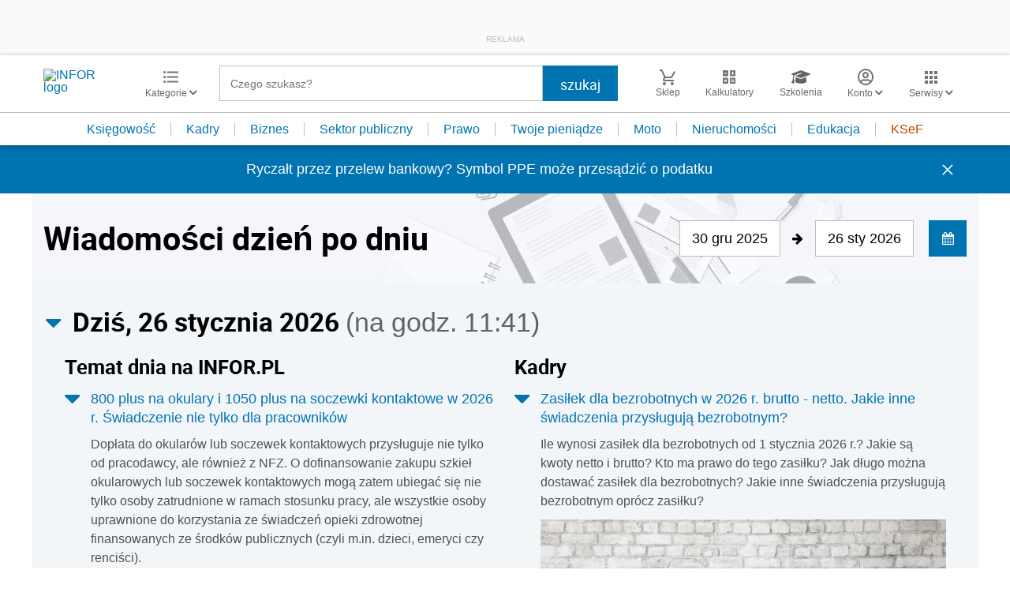

--- FILE ---
content_type: text/html; charset=UTF-8
request_url: https://www.infor.pl/
body_size: 36817
content:
<!DOCTYPE html>
<html lang="pl">
<head>
        <!-- ###www.infor.pl### -->

    <meta charset="UTF-8" />
    <meta name="viewport" content="width=device-width, initial-scale=1.0, maximum-scale=5.0,user-scalable=0"/>
    <link rel="shortcut icon" href="/favicon.ico" type="image/x-icon" />
    <script src="https://jsc.mgid.com/site/862009.js" async></script>
            <script defer src="https://consensu.incdn.pl/index.js"></script>
    
            <link rel="preload" as="font" type="font/woff2" crossorigin href="https://inforpl.incdn.pl/fonts/Roboto-Bold.e1be1bee.woff2">
        
    	                    <link rel="preload" href="https://inforpl.incdn.pl/app.e81f0d8d.css" as="style">
            <link rel="stylesheet" href="https://inforpl.incdn.pl/app.e81f0d8d.css" />
            
            <link rel="preload" href="https://inforpl.incdn.pl/2.aeb81229.css" as="style">
        <link rel="stylesheet" href="https://inforpl.incdn.pl/2.aeb81229.css" />
    
    
    
    
        
    
    
    <script async src="https://securepubads.g.doubleclick.net/tag/js/gpt.js"></script>

    <script>
        window.googletag = window.googletag || {cmd: []};
        googletag.cmd.push(function() {
                                                                    googletag.defineSlot('/17796319/infor/expand_belka', [[1,1]], 'belka_expand').addService(googletag.pubads());
                                                                                    googletag.defineSlot('/17796319/infor/bottom_bill', [[1,1],[970,250],[750,200],[300,250],[728,90],[750,100],[320,50],[750,300]], 'billboard_dolny').defineSizeMapping(googletag.sizeMapping().addSize([1024,0], [[728,90],[750,200],[750,100],[1,1],[645,100],[645,200],[645,300],[750,300]]).addSize([640,480], [[300,100],[320,480],[320,50],[1,1],[300,600],[300,250],[336,280]]).addSize([0,0], [[300,100],[320,480],[320,50],[1,1],[300,600],[300,250],[336,280]]).build()).addService(googletag.pubads());
                                                                                    googletag.defineSlot('/17796319/infor/panel_1', [[970,250],[950,200],[950,300],[300,600],[300,250],[320,480],[728,90],[970,200],[336,280],[970,300],[1140,300],[1140,600],[320,50],[750,100],[970,90],[1,1],[750,300],[300,100],[750,200]], 'panel_1').defineSizeMapping(googletag.sizeMapping().addSize([1024,0], [[970,200],[1140,300],[1140,600],[750,100],[728,90],[970,90],[970,300],[750,200],[950,200],[950,300],[750,300]]).addSize([0,0], [[1,1],[300,250],[320,480],[300,600],[320,50],[300,100],[336,280]]).build()).addService(googletag.pubads());
                                                                                    googletag.defineSlot('/17796319/infor/panel_2', [[970,250],[950,200],[950,300],[300,600],[300,250],[320,480],[728,90],[970,200],[336,280],[970,300],[1140,300],[1140,600],[320,50],[750,100],[970,90],[1,1],[750,300],[300,100],[750,200]], 'panel_2').defineSizeMapping(googletag.sizeMapping().addSize([1024,0], [[970,200],[1140,300],[1140,600],[750,100],[728,90],[970,90],[970,300],[750,200],[950,200],[950,300],[750,300]]).addSize([0,0], [[1,1],[300,250],[320,480],[300,600],[320,50],[300,100],[336,280]]).build()).addService(googletag.pubads());
                                                                                    googletag.defineSlot('/17796319/infor/pop-up', [[1,1]], 'pop-up').addService(googletag.pubads());
                                        
            /*
            var _YB = _YB || {
                bm: function () { return (Math.random() >= 0.1 ? '1' : '0'); },
                ab: function () { return (_YB.dool ? 'b' : 'a' + Math.floor(Math.random() * 10)); },
                dc: function () { return (_YB.dool ? 'd' : 'c' + Math.floor(Math.random() * 20)); },
                mx: function () { return (!_YB.dool ? 'x' : 'm' + Math.floor(Math.random() * 180)); },
                tt: function () { return ('tt' + Math.floor(Math.random() * 10)); },
                dool: Math.random() >= 0.1
            };
            var _yt = new Date(), yb_th = _yt.getUTCHours() - 8, yb_tm = _yt.getUTCMinutes(), yb_wd = _yt.getUTCDay();
            if (yb_th < 0) { yb_th = 24 + yb_th; yb_wd -= 1; };
            if (yb_wd < 0) { yb_wd = 7 + yb_wd };

            googletag.pubads().setTargeting('yb_bm', _YB.bm());
            googletag.pubads().getSlots().forEach(function (slot) {
                slot.setTargeting('yb_ab', _YB.ab());
                slot.setTargeting('yb_dc', _YB.dc());
                slot.setTargeting('yb_mx', _YB.mx());
                slot.setTargeting('yb_tt', _YB.tt());
                slot.setTargeting('yb_ff', '' + Math.round(Math.random()));
                slot.setTargeting('yb_th', yb_th.toString());
                slot.setTargeting('yb_tm', yb_tm.toString());
                slot.setTargeting('yb_wd', yb_wd.toString());
            });
            */
            
            googletag.pubads().setTargeting('path', location.pathname);
            googletag.pubads().setTargeting('host', location.hostname);

            googletag.pubads().setTargeting('adult', ['0']);
            googletag.pubads().setTargeting('noads', ['0']);
            googletag.pubads().setTargeting('sponsorowane', ['0']);
                            googletag.pubads().setTargeting('nrArt', ['-1']);
                                        googletag.pubads().setTargeting('tag', ['']);
                        googletag.pubads().setTargeting('status', ['NIEZALOGOWANY']);
            googletag.pubads().setTargeting('version', ['']);
                            googletag.pubads().setTargeting('IN_Sekcja', ["sg"]);
                        //googletag.pubads().enableSingleRequest();
            googletag.pubads().setCentering(true);
            googletag.pubads().collapseEmptyDivs();

            window.inforAdvertsSlotRenderRegister = window.inforAdvertsSlotRenderRegister || {};
            googletag.pubads().addEventListener('slotRenderEnded', function(event) {
                var slot = event.slot;
                window.inforAdvertsSlotRenderRegister[slot.getSlotElementId()] = slot;
                
                if (! event.isEmpty) {
                    if ((slot !== 'expand_billboard') && event.size[0] > 1) {
                        let slotEl = document.getElementById(slot.getSlotElementId());
                        let nextSibling = slotEl.nextSibling;
                        if (!nextSibling || nextSibling.nodeType !== Node.ELEMENT_NODE || !nextSibling.classList.contains('textAds')) {
                            let div = document.createElement('div');
                            div.setAttribute('class', 'textAds');
                            div.setAttribute('style', 'width: ' + event.size[0] + 'px');
                            div.innerHTML = 'REKLAMA';
                            slotEl.after(div);
                            slotEl.parentElement.style = 'margin: 20px auto';
                        }
                    }
                }
            });
            /*if (true) {
                googletag.pubads().enableLazyLoad({
                    fetchMarginPercent: 100, // Fetch slots within 5 viewports.
                    renderMarginPercent: 10, // Render slots within 2 viewports.
                    mobileScaling: 1.0 // Double the above values on mobile.
                });
            }*/
            googletag.enableServices();
        });
    </script>

    <script>
        window.Quickwrap = window.Quickwrap || {};
        window.Quickwrap.cmd = window.Quickwrap.cmd || [];
    </script>
    <script src="//cdn.qwtag.com/60897ca2-a5a7-476c-806a-5d05ed5a3ec3/qw.js"></script>

                                                                
    <script>
    window.dataLayer = window.dataLayer || [];
            window.dataLayer.push([{"copyright":{"name":"INFOR PL S.A."},"httpResponseStatusCode":200,"playerPossible":false,"categoryPath":""}][0]);
    </script>
            <title>INFOR.PL – portal nowoczesnych księgowych, przedsiębiorców, kadrowych – podatki, rachunkowość, kadry, prawo pracy, sektor publiczny - kalkulatory, wskaźniki, ujednolicone akty prawne, quizy</title>
    
                        <meta name="description" content="INFOR.pl to największy polski portal dla księgowych - Aktualne akty prawne - porady ekspertów - interpretacje - narzędzia. Najdokładniejsze kalkulatory, wskaźniki i stawki, druki, wzory, quizy - informacje prawne i podatkowe. Infor.pl." />
                            <meta name="keywords" content="INFOR.PL, kadry, podatek dochodowy, podatek VAT, rachunkowość, prawo pracy, składki ZUS, zasiłki, emerytury, quizy, kalkulatory, wskaźniki, ujednolicone akty prawne, moja firma, księgowość, podatki, nieruchomości, dom, auto, twoje pieniądze, sektor budżetowy, samorząd" />
            
            <meta name="robots" content="index, follow, max-image-preview:large" />
    
    
                    <script>
                (function(w,d,s,l,i){w[l]=w[l]||[];w[l].push({'gtm.start':
                            new Date().getTime(),event:'gtm.js'});var f=d.getElementsByTagName(s)[0],
                        j=d.createElement(s),dl=l!='dataLayer'?'&amp;l='+l:'';j.async=true;j.src=
                        'https://www.googletagmanager.com/gtm.js?id='+i+dl;f.parentNode.insertBefore(j,f);
                })(window,document,'script','dataLayer','GTM-KMPD5C');
        </script>
        
        <script>
    var pp_gemius_identifier = 'd2MwQk86S5bNtpYNPP8QI_UCP30Rs69fFXsBgxE3bfv.W7';
    var pp_gemius_extraparameters = new Array('serwis=www.infor.pl');

    // lines below shouldn't be edited
    function gemius_pending(i) { window[i] = window[i] || function() {var x = window[i+'_pdata'] = window[i+'_pdata'] || [];
    x[x.length]=arguments;};};gemius_pending('gemius_hit'); gemius_pending('gemius_event'); gemius_pending('pp_gemius_hit');
    gemius_pending('pp_gemius_event');(function(d,t) {try {var gt=d.createElement(t),s=d.getElementsByTagName(t)[0],l='http'+((location.protocol=='https:')?'s':''); 
    gt.setAttribute('async','async');gt.setAttribute('defer','defer'); gt.src=l+'://gapl.hit.gemius.pl/xgemius.js'; 
    s.parentNode.insertBefore(gt,s);} catch (e) {}})(document,'script');
</script>    
            <script src="https://widgets.infor.pl/widgets/eventBusInitialize.js"></script>
        <script src="https://g.infor.pl/p/_cdn/js/getInforUserProfile.js"></script>
    
    
        <link rel="canonical" href="https://www.infor.pl" />


            <meta property="og:type" content="website" />
        <meta property="og:title" content="INFOR.PL – portal nowoczesnych księgowych, przedsiębiorców, kadrowych – podatki, rachunkowość, kadry, prawo pracy, sektor publiczny - kalkulatory, wskaźniki, ujednolicone akty prawne, quizy" />
        <meta property="og:description" content="Kliknij i dowiedz się więcej." />
            
    
    <meta name="twitter:title" content="INFOR.PL – portal nowoczesnych księgowych, przedsiębiorców, kadrowych – podatki, rachunkowość, kadry, prawo pracy, sektor publiczny - kalkulatory, wskaźniki, ujednolicone akty prawne, quizy" />
    <meta name="twitter:card" content="summary_large_image" />
    <meta name="twitter:site" content="@INFORPL"/>
</head>
<body class='desktopPage' data-logged-user='false' data-cpu='1'>

    
            <noscript>
<iframe src="https://www.googletagmanager.com/ns.html?id=GTM-KMPD5C" height="0" width="0" style="display:none;visibility:hidden"></iframe>
</noscript>
    
    	


            
                                    <div class="adsContent showAdsText belka_expand ">
                
                                    <div class="rectangleBox" id='belka_expand'>
                        <div class="adsTextPlaceholder"><p>REKLAMA</p></div>
                        <script>
                            window.Quickwrap.cmd.push(function () {
                                window.Quickwrap.display('belka_expand');
                            });
                        </script>
                    </div>
                            </div>
                                                            
    



            
                                                                                    <div class="adsContent showAdsText pop-up ">
                
                                    <div class="rectangleBox" id='pop-up'>
                        <div class="adsTextPlaceholder"><p>REKLAMA</p></div>
                        <script>
                            window.Quickwrap.cmd.push(function () {
                                window.Quickwrap.display('pop-up');
                            });
                        </script>
                    </div>
                            </div>
            
    
<header class="header">
			<div class="header-box">
			<div class="header__navMain">
				<div class="header__navMain--item header__logo">
					<a href="https://www.infor.pl/">
													<img width="100" height="37" src="//p.infor.pl/promocja-infor/logo/logo-infor-2025.svg" alt="INFOR logo"/>
											</a>
				</div>
				<div class="header__navMain--item header__category">
					<a href="#" class="button-icon btnShow">
						<i class="icons icon-custom--icon-categories"></i>
						<span>Kategorie
							<i class="fa fa-angle-down" aria-hidden="true"></i>
						</span>
					</a>
					<span class="closeBtn closeMenu">
						<i class="icons icon-custom--icon-close-default"></i>
					</span>
					<div class="header__category--menu boxShow">
						<div class="searchBox searchMobile">
							<form action="/wyniki/" method="GET">
								<i class="icons icon-custom--icon-magnifier"></i>
								<input type="text" class="searchInput" name="fraza"  placeholder="Czego szukasz?"/>
								<div class="clearSearch">
									<i class="fa fa-times" aria-hidden="true"></i>
								</div>
																											<input type="hidden" name="shost" value="www.infor.pl"/>
																			<input type="hidden" name="from" value="30.12.2025"/>
																			<input type="hidden" name="to" value="26.01.2026"/>
																									<input type="submit" class="button-default" value="szukaj"/>
							</form>
						</div>
						<nav>
    <ul class="menu">
                    
<li class="has-submenu">

            <a href="https://www.infor.pl/prawo/">
            Prawo
            <i></i>        </a>
    
            <div class="submenu submenuDesktop">
            <ul>
                                    
<li class="has-submenu">

            <a href="https://www.infor.pl/prawo/sprawy-rodzinne/">
            Sprawy rodzinne
            <i></i>        </a>
    
            <div class="submenu">
            <ul>
                                    
<li>
            <a href="https://www.infor.pl/prawo/spadki/">Spadki</a>
    </li>                                    
<li>
            <a href="https://www.infor.pl/prawo/darowizny/">Darowizny</a>
    </li>                                    
<li>
            <a href="https://www.infor.pl/prawo/rozwody/">Rozwody</a>
    </li>                                    
<li>
            <a href="https://www.infor.pl/prawo/alimenty/">Alimenty</a>
    </li>                                    
<li>
            <a href="https://www.infor.pl/prawo/malzenstwo/">Małżeństwo</a>
    </li>                                    
<li>
            <a href="https://www.infor.pl/prawo/prawa-seniora/">Prawa seniora</a>
    </li>                                    
<li>
            <a href="https://www.infor.pl/prawo/pomoc-spoleczna/">Pomoc społeczna</a>
    </li>                                    
<li>
            <a href="https://www.infor.pl/prawo/dziecko-i-prawo/500-plus/">500 plus 800 plus</a>
    </li>                            </ul>
        </div>
    
</li>                                    
<li class="has-submenu">

            <a href="https://www.infor.pl/prawo/sprawy-karne/">
            Sprawy karne
            <i></i>        </a>
    
            <div class="submenu">
            <ul>
                                    
<li>
            <a href="https://www.infor.pl/prawo/prawo-karne/">Prawo karne</a>
    </li>                                    
<li>
            <a href="https://www.infor.pl/prawo/kodeks-karny/">Kodeks karny</a>
    </li>                                    
<li>
            <a href="https://www.infor.pl/prawo/wykroczenia/">Wykroczenia</a>
    </li>                                    
<li>
            <a href="https://www.infor.pl/prawo/wieziennictwo/">Więziennictwo</a>
    </li>                            </ul>
        </div>
    
</li>                                    
<li class="has-submenu">

            <a href="https://www.infor.pl/prawo/konsument-i-umowy/">
            Konsument i umowy
            <i></i>        </a>
    
            <div class="submenu">
            <ul>
                                    
<li>
            <a href="https://www.infor.pl/prawo/umowy/">Umowy</a>
    </li>                                    
<li>
            <a href="https://www.infor.pl/prawo/prawa-konsumenta/">Prawa konsumenta</a>
    </li>                                    
<li>
            <a href="https://www.infor.pl/prawo/reklamacje/">Reklamacje</a>
    </li>                                    
<li>
            <a href="https://www.infor.pl/prawo/w-sadzie/">W sądzie</a>
    </li>                                    
<li>
            <a href="https://www.infor.pl/prawo/ubezpieczenia/">Ubezpieczenia</a>
    </li>                            </ul>
        </div>
    
</li>                                    
<li class="has-submenu">

            <a href="https://www.infor.pl/prawo/sprawy-urzedowe/">
            Sprawy urzędowe
            <i></i>        </a>
    
            <div class="submenu">
            <ul>
                                    
<li>
            <a href="https://www.infor.pl/prawo/pozwy/">Pozwy</a>
    </li>                                    
<li>
            <a href="https://www.infor.pl/prawo/notariusz/">Notariusz</a>
    </li>                                    
<li>
            <a href="https://www.infor.pl/prawo/gmina/">Gmina</a>
    </li>                                    
<li>
            <a href="https://www.infor.pl/prawo/powiat/">Powiat</a>
    </li>                                    
<li>
            <a href="https://www.infor.pl/prawo/konstytucja/">Konstytucja</a>
    </li>                                    
<li>
            <a href="https://www.infor.pl/prawo/wybory/">Wybory</a>
    </li>                                    
<li>
            <a href="https://www.infor.pl/prawo/pisma-i-druki/">Pisma i druki</a>
    </li>                                    
<li>
            <a href="https://www.infor.pl/prawo/pomoc-prawna/">Pomoc prawna</a>
    </li>                                    
<li>
            <a href="https://www.infor.pl/prawo/sprawy-urzedowe/egzekucja-komornicza/">Egzekucja komornicza</a>
    </li>                            </ul>
        </div>
    
</li>                                    
<li class="has-submenu">

            <a href="https://www.infor.pl/prawo/sluzby-mundurowe/">
            Służby mundurowe
            <i></i>        </a>
    
            <div class="submenu">
            <ul>
                                    
<li>
            <a href="https://www.infor.pl/prawo/sluzby-mundurowe/wojsko/">Wojsko</a>
    </li>                                    
<li>
            <a href="https://www.infor.pl/prawo/sluzby-mundurowe/policja/">Policja</a>
    </li>                                    
<li>
            <a href="https://www.infor.pl/prawo/sluzby-mundurowe/straz-pozarna/">Straż Pożarna</a>
    </li>                                    
<li>
            <a href="https://www.infor.pl/prawo/sluzby-mundurowe/lesnictwo/">Leśnictwo</a>
    </li>                                    
<li>
            <a href="https://www.infor.pl/prawo/sluzby-mundurowe/straz-graniczna/">Straż Graniczna</a>
    </li>                                    
<li>
            <a href="https://www.infor.pl/prawo/sluzby-mundurowe/straz-miejska/">Straż miejska</a>
    </li>                            </ul>
        </div>
    
</li>                            </ul>
        </div>
    
</li>                    
<li class="has-submenu">

            <a href="https://www.infor.pl/twoje-pieniadze/">
            Twoje pieniądze
            <i></i>        </a>
    
            <div class="submenu submenuDesktop">
            <ul>
                                    
<li>

            <a href="https://www.infor.pl/twoje-pieniadze/zarobki/">
            Zarobki
                    </a>
    
    
</li>                                    
<li>

            <a href="https://www.infor.pl/twoje-pieniadze/swiadczenia/">
            Świadczenia
                    </a>
    
    
</li>                                    
<li>

            <a href="https://www.infor.pl/twoje-pieniadze/oszczednosci/">
            Oszczędności
                    </a>
    
    
</li>                                    
<li>

            <a href="https://www.infor.pl/twoje-pieniadze/podatki/">
            Podatki
                    </a>
    
    
</li>                                    
<li>

            <a href="https://www.infor.pl/twoje-pieniadze/koszty-utrzymania/">
            Koszty utrzymania
                    </a>
    
    
</li>                                    
<li>

            <a href="https://www.infor.pl/twoje-pieniadze/zakupy/">
            Zakupy
                    </a>
    
    
</li>                                    
<li>

            <a href="https://www.infor.pl/twoje-pieniadze/wypoczynek/">
            Wypoczynek
                    </a>
    
    
</li>                            </ul>
        </div>
    
</li>                    
<li class="has-submenu">

            <a href="https://ksiegowosc.infor.pl/">
            Księgowość firm
            <i></i>        </a>
    
            <div class="submenu submenuDesktop">
            <ul>
                                    
<li class="has-submenu">

            <a href="https://ksiegowosc.infor.pl/podatki/">
            Podatki
            <i></i>        </a>
    
            <div class="submenu">
            <ul>
                                    
<li>
            <a href="https://ksiegowosc.infor.pl/podatki/pit/">PIT</a>
    </li>                                    
<li>
            <a href="https://uslugi.gazetaprawna.pl/CR/pit2022-infor/">Program do rozliczenia PIT 2022</a>
    </li>                                    
<li>
            <a href="https://ksiegowosc.infor.pl/podatki/vat/">VAT</a>
    </li>                                    
<li>
            <a href="https://ksiegowosc.infor.pl/podatki/cit/">CIT</a>
    </li>                                    
<li>
            <a href="https://ksiegowosc.infor.pl/podatki/ryczalt/">Ryczałt</a>
    </li>                                    
<li>
            <a href="https://ksiegowosc.infor.pl/podatki/akcyza/">Akcyza</a>
    </li>                                    
<li>
            <a href="https://ksiegowosc.infor.pl/podatki/koszty/">Koszty</a>
    </li>                                    
<li>
            <a href="https://ksiegowosc.infor.pl/podatki/urzad-skarbowy/">Urząd Skarbowy</a>
    </li>                                    
<li class="see-more">
            <a href="https://ksiegowosc.infor.pl/podatki/">zobacz więcej &#187;</a>
    </li>                            </ul>
        </div>
    
</li>                                    
<li class="has-submenu">

            <a href="https://ksiegowosc.infor.pl/rachunkowosc/">
            Rachunkowość
            <i></i>        </a>
    
            <div class="submenu">
            <ul>
                                    
<li>
            <a href="https://ksiegowosc.infor.pl/rachunkowosc/zasady-ogolne/">Zasady ogólne</a>
    </li>                                    
<li>
            <a href="https://ksiegowosc.infor.pl/rachunkowosc/ksiegi-rachunkowe/">Księgi rachunkowe</a>
    </li>                                    
<li>
            <a href="https://ksiegowosc.infor.pl/rachunkowosc/ewidencja-ksiegowa/">Ewidencja księgowa</a>
    </li>                                    
<li>
            <a href="https://ksiegowosc.infor.pl/rachunkowosc/sprawozdawczosc/">Sprawozdawczość</a>
    </li>                                    
<li>
            <a href="https://ksiegowosc.infor.pl/rachunkowosc/amortyzacja/">Amortyzacja</a>
    </li>                                    
<li>
            <a href="https://ksiegowosc.infor.pl/rachunkowosc/rachunkowosc-rolnicza/">Rachunkowość rolnicza</a>
    </li>                                    
<li>
            <a href="https://ksiegowosc.infor.pl/rachunkowosc/inwentaryzacja/">Inwentaryzacja</a>
    </li>                                    
<li>
            <a href="https://ksiegowosc.infor.pl/rachunkowosc/rachunkowosc-budzetowa/">Rachunkowość budżetowa</a>
    </li>                                    
<li>
            <a href="https://ksiegowosc.infor.pl/rachunkowosc/rachunkowosc-organizacji-non-profit/">Rachunkowość organizacji non-profit</a>
    </li>                            </ul>
        </div>
    
</li>                                    
<li class="has-submenu">

            <a href="https://ksiegowosc.infor.pl/obrot-gospodarczy/">
            Obrót gospodarczy
            <i></i>        </a>
    
            <div class="submenu">
            <ul>
                                    
<li>
            <a href="https://ksiegowosc.infor.pl/obrot-gospodarczy/dzialalnosc-gospodarcza/">Działalność gospodarcza</a>
    </li>                                    
<li>
            <a href="https://ksiegowosc.infor.pl/obrot-gospodarczy/spolki/">Spółki</a>
    </li>                                    
<li>
            <a href="https://ksiegowosc.infor.pl/obrot-gospodarczy/clo/">Cło</a>
    </li>                                    
<li>
            <a href="https://ksiegowosc.infor.pl/obrot-gospodarczy/finanse-i-inwestycje/">Finanse i inwestycje</a>
    </li>                                    
<li>
            <a href="https://ksiegowosc.infor.pl/obrot-gospodarczy/zamowienia-publiczne/">Zamówienia publiczne</a>
    </li>                                    
<li>
            <a href="https://ksiegowosc.infor.pl/obrot-gospodarczy/windykacja/">Windykacja</a>
    </li>                                    
<li>
            <a href="https://ksiegowosc.infor.pl/obrot-gospodarczy/fundacje-stowarzyszenia/">Fundacje, stowarzyszenia</a>
    </li>                                    
<li>
            <a href="https://ksiegowosc.infor.pl/obrot-gospodarczy/inne/">Inne zagadnienia</a>
    </li>                            </ul>
        </div>
    
</li>                                    
<li class="has-submenu">

            <a href="https://ksiegowosc.infor.pl/zus-kadry/">
            ZUS i kadry
            <i></i>        </a>
    
            <div class="submenu">
            <ul>
                                    
<li>
            <a href="https://ksiegowosc.infor.pl/zus-kadry/skladki/">Składki</a>
    </li>                                    
<li>
            <a href="https://ksiegowosc.infor.pl/zus-kadry/urlopy/">Urlopy</a>
    </li>                                    
<li>
            <a href="https://ksiegowosc.infor.pl/zus-kadry/wynagrodzenia/">Wynagrodzenia</a>
    </li>                                    
<li>
            <a href="https://ksiegowosc.infor.pl/zus-kadry/zatrudnianie-i-zwalnianie/">Zatrudnianie i zwalnianie</a>
    </li>                                    
<li>
            <a href="https://ksiegowosc.infor.pl/zus-kadry/umowy-zlecenia/">Umowy zlecenia</a>
    </li>                                    
<li>
            <a href="https://ksiegowosc.infor.pl/zus-kadry/inne/">Inne zagadnienia</a>
    </li>                                    
<li class="bold">
            <a href="https://ksiegowosc.infor.pl/wiadomosci/">Księgowość firm - aktualności</a>
    </li>                                    
<li class="bold">
            <a href="https://www.infor.pl/mf/">Aktualności z Ministerstwa Finansów</a>
    </li>                            </ul>
        </div>
    
</li>                            </ul>
        </div>
    
</li>                    
<li class="has-submenu">

            <a href="https://kadry.infor.pl/">
            Kadry
            <i></i>        </a>
    
            <div class="submenu submenuDesktop">
            <ul>
                                    
<li class="has-submenu">

            <a href="https://kadry.infor.pl/kadry/indywidualne_prawo_pracy/">
            Indywidualne prawo pracy
            <i></i>        </a>
    
            <div class="submenu">
            <ul>
                                    
<li>
            <a href="https://kadry.infor.pl/kadry/indywidualne_prawo_pracy/czas_pracy/">Czas pracy</a>
    </li>                                    
<li>
            <a href="https://kadry.infor.pl/kadry/indywidualne_prawo_pracy/ochrona_danych_osobowych/">Ochrona danych osobowych</a>
    </li>                                    
<li>
            <a href="https://kadry.infor.pl/kadry/indywidualne_prawo_pracy/odpowiedzialnosc_prawa_i_obowiazki/">Odpowiedzialność, prawa i obowiązki</a>
    </li>                                    
<li>
            <a href="https://kadry.infor.pl/kadry/indywidualne_prawo_pracy/uprawnienia_rodzicielskie/">Uprawnienia rodzicielskie</a>
    </li>                                    
<li>
            <a href="https://kadry.infor.pl/kadry/indywidualne_prawo_pracy/zatrudnianie_i_zwalnianie/">Zatrudnianie i zwalnianie</a>
    </li>                                    
<li>
            <a href="https://kadry.infor.pl/kadry/indywidualne_prawo_pracy/zakaz-konkurencji/">Zakaz konkurencji</a>
    </li>                                    
<li>
            <a href="https://kadry.infor.pl/kadry/indywidualne_prawo_pracy/mobbing/">Mobbing</a>
    </li>                                    
<li>
            <a href="https://kadry.infor.pl/kadry/indywidualne_prawo_pracy/sygnalista/">Sygnalista</a>
    </li>                            </ul>
        </div>
    
</li>                                    
<li class="has-submenu">

            <a href="https://kadry.infor.pl/kadry/wynagrodzenia/">
            Wynagrodzenia
            <i></i>        </a>
    
            <div class="submenu">
            <ul>
                                    
<li>
            <a href="https://kadry.infor.pl/kadry/wynagrodzenia/dokumentacja_placowa/">Dokumentacja płacowa</a>
    </li>                                    
<li>
            <a href="https://kadry.infor.pl/kadry/wynagrodzenia/dzialalnosc_socjalna/">Działalność socjalna</a>
    </li>                                    
<li>
            <a href="https://kadry.infor.pl/kadry/wynagrodzenia/ochrona_wynagrodzenia/">Ochrona wynagrodzenia</a>
    </li>                                    
<li>
            <a href="https://kadry.infor.pl/kadry/wynagrodzenia/podroze_sluzbowe/">Podróże służbowe</a>
    </li>                                    
<li>
            <a href="https://kadry.infor.pl/kadry/wynagrodzenia/rozliczanie_wynagrodzen/">Rozliczanie wynagrodzeń</a>
    </li>                                    
<li>
            <a href="https://kadry.infor.pl/kadry/wynagrodzenia/skladniki_wynagrodzenia/">Składniki wynagrodzenia</a>
    </li>                                    
<li>
            <a href="https://kadry.infor.pl/kadry/wynagrodzenia/wynagrodzenie-minimalne/">Wynagrodzenie minimalne</a>
    </li>                                    
<li>
            <a href="https://kadry.infor.pl/kadry/wynagrodzenia/podatki/">Podatki</a>
    </li>                            </ul>
        </div>
    
</li>                                    
<li class="has-submenu">

            <a href="https://kadry.infor.pl/kadry/ubezpieczenia/">
            Ubezpieczenia
            <i></i>        </a>
    
            <div class="submenu">
            <ul>
                                    
<li>
            <a href="https://kadry.infor.pl/kadry/ubezpieczenia/emerytury_i_renty/">Emerytury i renty</a>
    </li>                                    
<li>
            <a href="https://kadry.infor.pl/kadry/ubezpieczenia/pracownicze-plany-kapitalowe/">Pracownicze Plany Kapitałowe</a>
    </li>                                    
<li>
            <a href="https://kadry.infor.pl/kadry/ubezpieczenia/skladki_na_ubezpieczenie_spoleczne/">Składki na ubezpieczenie społeczne</a>
    </li>                                    
<li>
            <a href="https://kadry.infor.pl/kadry/ubezpieczenia/swiadczenia_przedemerytalne/">Świadczenie przedemerytalne</a>
    </li>                                    
<li>
            <a href="https://kadry.infor.pl/kadry/ubezpieczenia/ubezpieczenie_zdrowotne/">Ubezpieczenie zdrowotne</a>
    </li>                                    
<li>
            <a href="https://kadry.infor.pl/kadry/ubezpieczenia/zasady_podlegania/">Zasady podlegania</a>
    </li>                                    
<li>
            <a href="https://kadry.infor.pl/kadry/ubezpieczenia/zasilki_i_inne_swiadczenia/">Zasiłki i inne świadczenia</a>
    </li>                            </ul>
        </div>
    
</li>                                    
<li class="has-submenu">

            <a href="https://kadry.infor.pl/urlopy/">
            Urlopy
            <i></i>        </a>
    
            <div class="submenu">
            <ul>
                                    
<li>
            <a href="https://kadry.infor.pl/urlopy/macierzynski/">Macierzyński</a>
    </li>                                    
<li>
            <a href="https://kadry.infor.pl/urlopy/urlop-rodzicielski/">Urlop rodzicielski</a>
    </li>                                    
<li>
            <a href="https://kadry.infor.pl/urlopy/urlop-na-zadanie/">Urlop na żądanie</a>
    </li>                                    
<li>
            <a href="https://kadry.infor.pl/urlopy/urlopy-okolicznosciowe/">Urlopy okolicznościowe</a>
    </li>                                    
<li>
            <a href="https://kadry.infor.pl/urlopy/wychowawczy/">Wychowawczy</a>
    </li>                                    
<li>
            <a href="https://kadry.infor.pl/urlopy/wypoczynkowy/">Wypoczynkowy</a>
    </li>                                    
<li>
            <a href="https://kadry.infor.pl/urlopy/zwolnienia-od-pracy/">Zwolnienia od pracy</a>
    </li>                                    
<li>
            <a href="https://kadry.infor.pl/urlopy/urlop-bezplatny/">Urlop bezpłatny</a>
    </li>                                    
<li>
            <a href="https://kadry.infor.pl/urlopy/urlop-ojcowski/">Urlop ojcowski</a>
    </li>                            </ul>
        </div>
    
</li>                            </ul>
        </div>
    
</li>                    
<li class="has-submenu">

            <a href="https://samorzad.infor.pl/">
            Sektor publiczny
            <i></i>        </a>
    
            <div class="submenu submenuDesktop">
            <ul>
                                    
<li class="has-submenu">

            <a href="https://ksiegowosc-budzetowa.infor.pl/">
            Księgowość budżetowa
            <i></i>        </a>
    
            <div class="submenu">
            <ul>
                                    
<li>
            <a href="https://ksiegowosc-budzetowa.infor.pl/rachunkowosc-budzetowa/">Rachunkowość budżetowa</a>
    </li>                                    
<li>
            <a href="https://ksiegowosc-budzetowa.infor.pl/sprawozdawczosc/">Sprawozdawczość</a>
    </li>                                    
<li>
            <a href="https://ksiegowosc-budzetowa.infor.pl/podatki/">Podatki</a>
    </li>                                    
<li>
            <a href="https://ksiegowosc-budzetowa.infor.pl/kadry-i-place/">Kadry i płace</a>
    </li>                                    
<li>
            <a href="https://ksiegowosc-budzetowa.infor.pl/zus/">ZUS</a>
    </li>                                    
<li>
            <a href="https://ksiegowosc-budzetowa.infor.pl/zamowienia-publiczne/">Zamówienia publiczne</a>
    </li>                            </ul>
        </div>
    
</li>                                    
<li class="has-submenu">

            <a href="https://samorzad.infor.pl/sektor/organizacja/">
            Organizacja
            <i></i>        </a>
    
            <div class="submenu">
            <ul>
                                    
<li>
            <a href="https://samorzad.infor.pl/sektor/organizacja/prawo_administracyjne/">Prawo administracyjne</a>
    </li>                                    
<li>
            <a href="https://samorzad.infor.pl/sektor/organizacja/postepowanie-administracyjne/">Postępowanie administracyjne</a>
    </li>                                    
<li>
            <a href="https://samorzad.infor.pl/sektor/organizacja/ustroj_i_jednostki/">Ustrój i jednostki</a>
    </li>                                    
<li>
            <a href="https://samorzad.infor.pl/sektor/organizacja/pracownicy/">Pracownicy</a>
    </li>                                    
<li>
            <a href="https://samorzad.infor.pl/sektor/organizacja/klienci/">Klienci</a>
    </li>                                    
<li>
            <a href="https://samorzad.infor.pl/sektor/organizacja/spolka-komunalna/">Spółka komunalna</a>
    </li>                                    
<li>
            <a href="https://samorzad.infor.pl/sektor/organizacja/rodo-2018/">RODO</a>
    </li>                                    
<li>
            <a href="https://samorzad.infor.pl/sektor/organizacja/compliance/">Compliance</a>
    </li>                                    
<li>
            <a href="https://samorzad.infor.pl/sektor/organizacja/prawo-wodne/">Prawo wodne</a>
    </li>                                    
<li>
            <a href="https://samorzad.infor.pl/sektor/organizacja/orzeczenia/">Orzeczenia</a>
    </li>                            </ul>
        </div>
    
</li>                                    
<li class="has-submenu">

            <a href="https://samorzad.infor.pl/sektor/finanse/">
            Finanse
            <i></i>        </a>
    
            <div class="submenu">
            <ul>
                                    
<li>
            <a href="https://samorzad.infor.pl/sektor/finanse/rachunkowosc_budzetowa/">Rachunkowość budżetowa</a>
    </li>                                    
<li>
            <a href="https://samorzad.infor.pl/sektor/finanse/podatki_i_oplaty/">Podatki i opłaty</a>
    </li>                                    
<li>
            <a href="https://samorzad.infor.pl/sektor/finanse/zamowienia_publiczne/">Zamówienia publiczne</a>
    </li>                                    
<li>
            <a href="https://samorzad.infor.pl/sektor/finanse/audyt_i_kontrola/">Audyt i kontrola</a>
    </li>                                    
<li>
            <a href="https://samorzad.infor.pl/sektor/finanse/dobre_praktyki/">Dobre praktyki</a>
    </li>                                    
<li>
            <a href="https://samorzad.infor.pl/sektor/finanse/budzet/">Budżet</a>
    </li>                            </ul>
        </div>
    
</li>                                    
<li class="has-submenu">

            <a href="https://samorzad.infor.pl/sektor/zadania/">
            Zadania
            <i></i>        </a>
    
            <div class="submenu">
            <ul>
                                    
<li>
            <a href="https://samorzad.infor.pl/sektor/zadania/bezpieczenstwo/">Bezpieczeństwo</a>
    </li>                                    
<li>
            <a href="https://samorzad.infor.pl/sektor/zadania/oswiata/">Oświata</a>
    </li>                                    
<li>
            <a href="https://samorzad.infor.pl/sektor/zadania/kultura/">Kultura</a>
    </li>                                    
<li>
            <a href="https://samorzad.infor.pl/sektor/zadania/opieka_spoleczna/">Pomoc społeczna</a>
    </li>                                    
<li>
            <a href="https://samorzad.infor.pl/sektor/zadania/zdrowie/">Zdrowie</a>
    </li>                                    
<li>
            <a href="https://samorzad.infor.pl/sektor/zadania/sport_i_turystyka/">Sport i turystyka</a>
    </li>                                    
<li>
            <a href="https://samorzad.infor.pl/sektor/zadania/srodowisko/">Środowisko</a>
    </li>                                    
<li>
            <a href="https://samorzad.infor.pl/sektor/zadania/gospodarka_komunalna/">Gospodarka komunalna</a>
    </li>                                    
<li>
            <a href="https://samorzad.infor.pl/sektor/zadania/gospodarka_przestrzenna/">Gospodarka przestrzenna</a>
    </li>                                    
<li>
            <a href="https://samorzad.infor.pl/sektor/zadania/zarzadzanie_nieruchomosciami/">Zarządzanie nieruchomościami</a>
    </li>                            </ul>
        </div>
    
</li>                                    
<li class="has-submenu">

            <a href="https://samorzad.infor.pl/sektor/rozwoj_i_promocja/">
            Rozwój i promocja
            <i></i>        </a>
    
            <div class="submenu">
            <ul>
                                    
<li>
            <a href="https://samorzad.infor.pl/sektor/rozwoj_i_promocja/fundusze_unijne/">Fundusze unijne</a>
    </li>                                    
<li>
            <a href="https://samorzad.infor.pl/sektor/rozwoj_i_promocja/wspolpraca/">Współpraca</a>
    </li>                                    
<li>
            <a href="https://samorzad.infor.pl/sektor/rozwoj_i_promocja/partnerstwo-publiczno-prywatne/">Partnerstwo publiczno-prywatne</a>
    </li>                                    
<li>
            <a href="https://samorzad.infor.pl/sektor/rozwoj_i_promocja/marketing/">Marketing</a>
    </li>                                    
<li>
            <a href="https://samorzad.infor.pl/sektor/rozwoj_i_promocja/dobre_praktyki/">Dobre praktyki</a>
    </li>                            </ul>
        </div>
    
</li>                                    
<li class="has-submenu">

            <a href="https://samorzad.infor.pl/sektor/edukacja/">
            Edukacja
            <i></i>        </a>
    
            <div class="submenu">
            <ul>
                                    
<li>
            <a href="https://samorzad.infor.pl/sektor/edukacja/rodziceiuczniowie/">Rodzice i Uczniowie</a>
    </li>                                    
<li>
            <a href="https://samorzad.infor.pl/sektor/edukacja/studenci/">Studenci</a>
    </li>                                    
<li>
            <a href="https://samorzad.infor.pl/sektor/edukacja/nauczyciele/">Nauczyciele</a>
    </li>                                    
<li>
            <a href="https://samorzad.infor.pl/tematy/egzamin-osmoklasisty/">Egzamin ósmoklasisty</a>
    </li>                                    
<li>
            <a href="https://samorzad.infor.pl/tematy/matura/">Matura</a>
    </li>                            </ul>
        </div>
    
</li>                            </ul>
        </div>
    
</li>                    
<li class="has-submenu">

            <a href="https://ksiegowosc-budzetowa.infor.pl/">
            Księgowość budżetowa
            <i></i>        </a>
    
            <div class="submenu submenuDesktop">
            <ul>
                                    
<li class="has-submenu">

            <a href="https://ksiegowosc-budzetowa.infor.pl/rachunkowosc-budzetowa/">
            Rachunkowość budżetowa
            <i></i>        </a>
    
            <div class="submenu">
            <ul>
                                    
<li>
            <a href="https://ksiegowosc-budzetowa.infor.pl/rachunkowosc-budzetowa/ewidencja/">Ewidencja</a>
    </li>                                    
<li>
            <a href="https://ksiegowosc-budzetowa.infor.pl/rachunkowosc-budzetowa/klasyfikacja/">Klasyfikacja</a>
    </li>                                    
<li>
            <a href="https://ksiegowosc-budzetowa.infor.pl/rachunkowosc-budzetowa/wydatki-strukturalne/">Wydatki strukturalne</a>
    </li>                                    
<li>
            <a href="https://ksiegowosc-budzetowa.infor.pl/rachunkowosc-budzetowa/nieprawidlowosci/">Nieprawidłowości</a>
    </li>                            </ul>
        </div>
    
</li>                                    
<li class="has-submenu">

            <a href="https://ksiegowosc-budzetowa.infor.pl/sprawozdawczosc/">
            Sprawozdawczość
            <i></i>        </a>
    
            <div class="submenu">
            <ul>
                                    
<li>
            <a href="https://ksiegowosc-budzetowa.infor.pl/sprawozdawczosc/sprawozdawczosc-budzetowa/">Sprawozdawczość budżetowa</a>
    </li>                                    
<li>
            <a href="https://ksiegowosc-budzetowa.infor.pl/sprawozdawczosc/sprawozdawczosc-w-zakresie-operacji-finansowych/">Sprawozdawczość w zakresie operacji finansowych</a>
    </li>                                    
<li>
            <a href="https://ksiegowosc-budzetowa.infor.pl/sprawozdawczosc/sprawozdawczosc-finansowa/">Sprawozdawczość finansowa</a>
    </li>                                    
<li>
            <a href="https://ksiegowosc-budzetowa.infor.pl/sprawozdawczosc/inwentaryzacja/">Inwentaryzacja</a>
    </li>                                    
<li>
            <a href="https://ksiegowosc-budzetowa.infor.pl/sprawozdawczosc/pozostale/">Pozostałe</a>
    </li>                            </ul>
        </div>
    
</li>                                    
<li class="has-submenu">

            <a href="https://ksiegowosc-budzetowa.infor.pl/podatki/">
            Podatki
            <i></i>        </a>
    
            <div class="submenu">
            <ul>
                                    
<li>
            <a href="https://ksiegowosc-budzetowa.infor.pl/podatki/procedury-podatkowe/">Procedury podatkowe</a>
    </li>                                    
<li>
            <a href="https://ksiegowosc-budzetowa.infor.pl/podatki/podatki-dochodowe/">Podatki dochodowe</a>
    </li>                                    
<li>
            <a href="https://ksiegowosc-budzetowa.infor.pl/podatki/vat/">VAT</a>
    </li>                                    
<li>
            <a href="https://ksiegowosc-budzetowa.infor.pl/podatki/podatki-i-oplaty-lokalne/">Podatki i opłaty lokalne</a>
    </li>                                    
<li>
            <a href="https://ksiegowosc-budzetowa.infor.pl/podatki/pozostale-podatki/">Pozostałe podatki i opłaty</a>
    </li>                                    
<li>
            <a href="https://ksiegowosc-budzetowa.infor.pl/podatki/centralizacja-vat/">Centralizacja Vat</a>
    </li>                            </ul>
        </div>
    
</li>                                    
<li class="has-submenu">

            <a href="https://ksiegowosc-budzetowa.infor.pl/kadry-i-place/">
            Kadry i płace
            <i></i>        </a>
    
            <div class="submenu">
            <ul>
                                    
<li>
            <a href="https://ksiegowosc-budzetowa.infor.pl/kadry-i-place/zatrudnianie-i-zwalnianie/">Zatrudnianie i zwalnianie</a>
    </li>                                    
<li>
            <a href="https://ksiegowosc-budzetowa.infor.pl/kadry-i-place/wynagrodzenia/">Wynagrodzenia</a>
    </li>                                    
<li>
            <a href="https://ksiegowosc-budzetowa.infor.pl/kadry-i-place/urlopy/">Urlopy</a>
    </li>                                    
<li>
            <a href="https://ksiegowosc-budzetowa.infor.pl/kadry-i-place/podnoszenie-kwalifikacji-i-awanse/">Podnoszenie kwalifikacji i awanse</a>
    </li>                                    
<li>
            <a href="https://ksiegowosc-budzetowa.infor.pl/kadry-i-place/dzialalnosc-socjalna/">Działalność socjalna (ZFŚS)</a>
    </li>                                    
<li>
            <a href="https://ksiegowosc-budzetowa.infor.pl/kadry-i-place/podroze-sluzbowe/">Podróże służbowe</a>
    </li>                                    
<li>
            <a href="https://ksiegowosc-budzetowa.infor.pl/kadry-i-place/pracownicy-oswiaty/">Pracownicy oświaty</a>
    </li>                                    
<li>
            <a href="https://ksiegowosc-budzetowa.infor.pl/kadry-i-place/pracownicy-sluzby-zdrowia/">Pracownicy służby zdrowia</a>
    </li>                            </ul>
        </div>
    
</li>                                    
<li class="has-submenu">

            <a href="https://ksiegowosc-budzetowa.infor.pl/zus/">
            ZUS
            <i></i>        </a>
    
            <div class="submenu">
            <ul>
                                    
<li>
            <a href="https://ksiegowosc-budzetowa.infor.pl/zus/ubezpieczenia-spoleczne/">Ubezpieczenia społeczne</a>
    </li>                                    
<li>
            <a href="https://ksiegowosc-budzetowa.infor.pl/zus/ubezpieczenia-zdrowotne/">Ubezpieczenia zdrowotne</a>
    </li>                                    
<li>
            <a href="https://ksiegowosc-budzetowa.infor.pl/zus/ubezpieczenia-majatkowe-i-osobowe/">Ubezpieczenia majątkowe i osobowe</a>
    </li>                            </ul>
        </div>
    
</li>                                    
<li class="has-submenu">

            <a href="https://ksiegowosc-budzetowa.infor.pl/zamowienia-publiczne/">
            Zamówienia publiczne
            <i></i>        </a>
    
            <div class="submenu">
            <ul>
                                    
<li>
            <a href="https://ksiegowosc-budzetowa.infor.pl/zamowienia-publiczne/strony-umowy/">Strony umowy</a>
    </li>                                    
<li>
            <a href="https://ksiegowosc-budzetowa.infor.pl/zamowienia-publiczne/tryby-udzielania-zamowienia/">Tryby udzielania zamówienia</a>
    </li>                                    
<li>
            <a href="https://ksiegowosc-budzetowa.infor.pl/zamowienia-publiczne/srodki-ochrony-prawnej/">Środki ochrony prawnej</a>
    </li>                            </ul>
        </div>
    
</li>                            </ul>
        </div>
    
</li>                    
<li class="has-submenu">

            <a href="https://mojafirma.infor.pl/">
            Moja Firma
            <i></i>        </a>
    
            <div class="submenu submenuDesktop">
            <ul>
                                    
<li class="has-submenu">

            <a href="https://mojafirma.infor.pl/biznes-finanse/">
            Biznes i finanse
            <i></i>        </a>
    
            <div class="submenu">
            <ul>
                                    
<li>
            <a href="https://mojafirma.infor.pl/biznes/wiadomosci/">Wiadomości</a>
    </li>                                    
<li>
            <a href="https://mojafirma.infor.pl/biznes/finanse/">Finanse</a>
    </li>                                    
<li>
            <a href="https://mojafirma.infor.pl/biznes/prawo/">Prawo</a>
    </li>                                    
<li>
            <a href="https://mojafirma.infor.pl/biznes/zarzadzanie/">Zarządzanie</a>
    </li>                                    
<li>
            <a href="https://mojafirma.infor.pl/biznes/poradniki/">Poradniki</a>
    </li>                            </ul>
        </div>
    
</li>                                    
<li class="has-submenu">

            <a href="https://mojafirma.infor.pl/biznes/finanse/">
            Finanse
            <i></i>        </a>
    
            <div class="submenu">
            <ul>
                                    
<li>
            <a href="https://mojafirma.infor.pl/notowania/">Notowania</a>
    </li>                                    
<li>
            <a href="https://mojafirma.infor.pl/kredyty/">Kredyty</a>
    </li>                                    
<li>
            <a href="https://mojafirma.infor.pl/inwestycje/">Inwestycje</a>
    </li>                                    
<li>
            <a href="https://mojafirma.infor.pl/karty-kredytowe/">Karty kredytowe</a>
    </li>                                    
<li>
            <a href="https://mojafirma.infor.pl/lokaty/">Lokaty</a>
    </li>                                    
<li>
            <a href="https://mojafirma.infor.pl/budzet-domowy/">Budżet domowy</a>
    </li>                                    
<li>
            <a href="https://www.infor.pl/kursy-walut/">Kursy walut</a>
    </li>                            </ul>
        </div>
    
</li>                                    
<li class="has-submenu">

            <a href="https://mojafirma.infor.pl/manager/">
            Zarządzanie
            <i></i>        </a>
    
            <div class="submenu">
            <ul>
                                    
<li>
            <a href="https://mojafirma.infor.pl/szkolenia/">Szkolenia</a>
    </li>                                    
<li>
            <a href="https://mojafirma.infor.pl/manager/">Manager</a>
    </li>                                    
<li>
            <a href="https://mojafirma.infor.pl/personel/">Personel</a>
    </li>                                    
<li>
            <a href="https://mojafirma.infor.pl/outsourcing/">Outsourcing</a>
    </li>                                    
<li>
            <a href="https://mojafirma.infor.pl/sekretariat/">Sekretariat</a>
    </li>                                    
<li>
            <a href="https://mojafirma.infor.pl/korespondencja-w-biznesie/">Korespondencja w biznesie</a>
    </li>                                    
<li>
            <a href="https://mojafirma.infor.pl/etykieta-w-biznesie/">Etykieta w biznesie</a>
    </li>                            </ul>
        </div>
    
</li>                                    
<li class="has-submenu">

            <a href="https://mojafirma.infor.pl/zakladam-firme/">
            Zakładam firmę
            <i></i>        </a>
    
            <div class="submenu">
            <ul>
                                    
<li>
            <a href="https://mojafirma.infor.pl/jak-zalozyc-firme/podejmowanie-dzialanosci/">Podejmowanie działalności</a>
    </li>                                    
<li>
            <a href="https://mojafirma.infor.pl/jak-zalozyc-firme/opodatkowanie/">Opodatkowanie</a>
    </li>                                    
<li>
            <a href="https://mojafirma.infor.pl/jak-zalozyc-firme/zatrudnienie/">Zatrudnianie</a>
    </li>                                    
<li>
            <a href="https://mojafirma.infor.pl/jak-zalozyc-firme/zus/">ZUS</a>
    </li>                                    
<li>
            <a href="https://mojafirma.infor.pl/jak-zalozyc-firme/oprogramowanie/">Oprogramowanie</a>
    </li>                            </ul>
        </div>
    
</li>                            </ul>
        </div>
    
</li>                    
<li>

            <a href="https://ksiegowosc.infor.pl/ksef/">
            KSeF
                    </a>
    
    
</li>                    
<li class="has-submenu">

            <a href="https://moto.infor.pl/">
            Moto
            <i></i>        </a>
    
            <div class="submenu submenuDesktop">
            <ul>
                                    
<li>

            <a href="https://moto.infor.pl/wiadomosci/">
            Motonews
                    </a>
    
    
</li>                                    
<li>

            <a href="https://moto.infor.pl/moto-porady/">
            Moto porady
                    </a>
    
    
</li>                                    
<li>

            <a href="https://moto.infor.pl/testy-aut/">
            Testy aut
                    </a>
    
    
</li>                                    
<li>

            <a href="https://moto.infor.pl/auto-i-prawo/">
            Auto i prawo
                    </a>
    
    
</li>                                    
<li>

            <a href="https://moto.infor.pl/logistyka/">
            Logistyka
                    </a>
    
    
</li>                                    
<li>

            <a href="https://moto.infor.pl/jednoslad/">
            Jednoślad
                    </a>
    
    
</li>                                    
<li>

            <a href="https://moto.infor.pl/galerie/">
            Galerie
                    </a>
    
    
</li>                                    
<li>

            <a href="https://moto.infor.pl/prawo-na-drodze/ciekawostki/5381050,Alkotest-online-sprawdz-ile-masz-promili-we-krwi.html/">
            Alkotest on-line
                    </a>
    
    
</li>                            </ul>
        </div>
    
</li>                    
<li class="has-submenu">

            <a href="https://nieruchomosci.infor.pl/">
            Nieruchomości
            <i></i>        </a>
    
            <div class="submenu submenuDesktop">
            <ul>
                                    
<li class="has-submenu">

            <a href="https://nieruchomosci.infor.pl/wiadomosci/">
            Wiadomości
            <i></i>        </a>
    
            <div class="submenu">
            <ul>
                                    
<li>
            <a href="https://nieruchomosci.infor.pl/wiadomosci/5731053,zakup-kawalerki-w-2023-roku.html">Zakup kawalerki w 2023 roku. Sprawdzamy, czy warto</a>
    </li>                                    
<li>
            <a href="https://nieruchomosci.infor.pl/wiadomosci/5725436,koszty-utrzymania-mieszkania-2023-drozej-o-21.html">Koszty utrzymania mieszkania 2023</a>
    </li>                                    
<li>
            <a href="https://nieruchomosci.infor.pl/wiadomosci/5722932,kredyt-hipoteczny-a-wynajem-co-sie-bardziej-oplaca.html">Kredyt hipoteczny a wynajem. Co się bardziej opłaca?</a>
    </li>                                    
<li>
            <a href="https://nieruchomosci.infor.pl/wiadomosci/raporty-i-analizy/5722334,bezpieczny-kredyt.html">Bezpieczny Kredyt 2% - symulacja korzyści</a>
    </li>                                    
<li class="see-more">
            <a href="https://nieruchomosci.infor.pl/wiadomosci/">zobacz więcej &#187;</a>
    </li>                            </ul>
        </div>
    
</li>                                    
<li class="has-submenu">

            <a href="https://nieruchomosci.infor.pl/prawo/">
            Prawo
            <i></i>        </a>
    
            <div class="submenu">
            <ul>
                                    
<li>
            <a href="https://nieruchomosci.infor.pl/prawo/5627042,wynajem-pokoju-przepisy.html">Wynajem pokoju - przepisy. Na co trzeba uważać?</a>
    </li>                                    
<li>
            <a href="https://nieruchomosci.infor.pl/prawo/5613649,wykreslenie-hipoteki-bez-zgody-banku.html">Czy wykreślenie hipoteki bez zgody banku jest możliwe?</a>
    </li>                                    
<li>
            <a href="https://nieruchomosci.infor.pl/prawo/5605348,deweloper-podatek.html">Jak mały deweloper może obniżyć podatki?</a>
    </li>                                    
<li>
            <a href="https://nieruchomosci.infor.pl/prawo/5603433,Jak-sie-zabezpieczyc-przed-problemami-z-lokatorem-4-sposoby.html">Jak się zabezpieczyć przed problemami z lokatorem?</a>
    </li>                                    
<li class="see-more">
            <a href="https://nieruchomosci.infor.pl/prawo/">zobacz więcej &#187;</a>
    </li>                            </ul>
        </div>
    
</li>                                    
<li class="has-submenu">

            <a href="https://nieruchomosci.infor.pl/nieruchomosci/">
            Nieruchomości
            <i></i>        </a>
    
            <div class="submenu">
            <ul>
                                    
<li>
            <a href="https://nieruchomosci.infor.pl/nieruchomosci/kupno-sprzedaz-nieruchomosci/5667760,inwestowanie-w-mieszkania-stalo-sie-o-wiele-trudniejsze.html">Jakich błędów unikać przy inwestowaniu w mieszkania?</a>
    </li>                                    
<li>
            <a href="https://nieruchomosci.infor.pl/nieruchomosci/najem/5660957,najem-instytucjonalny.html">Najem instytucjonalny – alternatywna wersja najmu</a>
    </li>                                    
<li>
            <a href="https://nieruchomosci.infor.pl/nieruchomosci/deweloper/5606790,Rola-inicjatyw-ekologicznych-w-firmach-deweloperskich.html">Rola inicjatyw ekologicznych w firmach deweloperskich</a>
    </li>                                    
<li>
            <a href="https://nieruchomosci.infor.pl/nieruchomosci/dom-dzialka/5594734,jak-oszczedzac-na-ogrzewaniu.html">Jak oszczędzać na ogrzewaniu, energii elektrycznej i innych opłatach?</a>
    </li>                                    
<li class="see-more">
            <a href="https://nieruchomosci.infor.pl/nieruchomosci/">zobacz więcej &#187;</a>
    </li>                            </ul>
        </div>
    
</li>                                    
<li class="has-submenu">

            <a href="https://nieruchomosci.infor.pl/finanse/">
            Finanse
            <i></i>        </a>
    
            <div class="submenu">
            <ul>
                                    
<li>
            <a href="https://nieruchomosci.infor.pl/finanse/5686212,jak-obnizyc-rate-kredytu-hipotecznego.html">Jak obniżyć ratę kredytu hipotecznego?</a>
    </li>                                    
<li>
            <a href="https://nieruchomosci.infor.pl/finanse/5603414,Jak-dlugo-Polacy-mieszkaja-z-rodzicami.html">Jak długo Polacy mieszkają z rodzicami?</a>
    </li>                                    
<li>
            <a href="https://nieruchomosci.infor.pl/finanse/5670757,ceny-pradu-w-polsce-na-przestrzeni-20-lat.html">Ceny prądu w Polsce na przestrzeni 20 lat</a>
    </li>                                    
<li>
            <a href="https://nieruchomosci.infor.pl/finanse/5563420,Co-zrobic-z-zaleglosciami-oplat-za-mieszkanie.html">Co zrobić z zaległościami opłat za mieszkanie?</a>
    </li>                                    
<li class="see-more">
            <a href="https://nieruchomosci.infor.pl/finanse/">zobacz więcej &#187;</a>
    </li>                            </ul>
        </div>
    
</li>                            </ul>
        </div>
    
</li>                    
<li class="has-submenu">

            <a href="https://www.infor.pl/biura-rachunkowe/">
            Biura rachunkowe
            <i></i>        </a>
    
            <div class="submenu submenuDesktop">
            <ul>
                                    
<li class="has-submenu">

            <a href="https://www.infor.pl/biura-rachunkowe/zakladam-biuro/">
            Zakładam biuro rachunkowe
            <i></i>        </a>
    
            <div class="submenu">
            <ul>
                                    
<li>
            <a href="https://www.infor.pl/biura-rachunkowe/zakladam-biuro/740384,Obowiazkowe-ubezpieczenie-OC-biura-rachunkowego.html">Obowiązkowe ubezpieczenie OC biura rachunkowego</a>
    </li>                                    
<li>
            <a href="https://www.infor.pl/biura-rachunkowe/zakladam-biuro/723887,Wybor-lokalu-i-urzadzenie-biura.html">Wybór lokalu i urządzenie biura</a>
    </li>                                    
<li>
            <a href="https://www.infor.pl/biura-rachunkowe/zakladam-biuro/3620687,Czy-biuro-rachunkowe-moze-byc-prowadzone-w-formie-dzialalnosci-nierejestrowanej.html">Czy biuro rachunkowe może być prowadzone w formie działalności nierejestrowanej?</a>
    </li>                                    
<li>
            <a href="https://www.infor.pl/biura-rachunkowe/zakladam-biuro/701796,W-jakiej-formie-zalozyc-biuro-rachunkowe-jednoosobowej-dzialalnosci-czy-spolki.html">W jakiej formie założyć biuro rachunkowe: jednoosobowej działalności czy spółki</a>
    </li>                                    
<li>
            <a href="https://www.infor.pl/biura-rachunkowe/zakladam-biuro/700828,Jak-zalozyc-biuro-rachunkowe.html">Jak założyć biuro rachunkowe?</a>
    </li>                                    
<li class="see-more">
            <a href="https://www.infor.pl/biura-rachunkowe/zakladam-biuro/">zobacz więcej &#187;</a>
    </li>                            </ul>
        </div>
    
</li>                                    
<li class="has-submenu">

            <a href="https://www.infor.pl/biura-rachunkowe/prowadze-biuro/">
            Prowadzę biuro rachunkowe
            <i></i>        </a>
    
            <div class="submenu">
            <ul>
                                    
<li>
            <a href="https://www.infor.pl/biura-rachunkowe/prowadze-biuro/4707377,Swiadczenie-uslug-ksiegowych-na-podstawie-umowy-ustnej.html">Świadczenie usług księgowych na podstawie umowy ustnej</a>
    </li>                                    
<li>
            <a href="https://www.infor.pl/biura-rachunkowe/prowadze-biuro/4685461,Nowoczesne-biuro-rachunkowe-czyli-jakie.html">Nowoczesne biuro rachunkowe - czyli jakie?</a>
    </li>                                    
<li>
            <a href="https://www.infor.pl/biura-rachunkowe/prowadze-biuro/3601253,Zmiana-biura-rachunkowego-a-ksiegi-rachunkowe.html">Zmiana biura rachunkowego a księgi rachunkowe</a>
    </li>                                    
<li>
            <a href="https://www.infor.pl/biura-rachunkowe/prowadze-biuro/4690543,Nowy-jednolity-plik-kontrolny-a-odpowiedzialnosc-biura-rachunkowego.html">Nowy jednolity plik kontrolny a odpowiedzialność biura rachunkowego</a>
    </li>                                    
<li>
            <a href="https://www.infor.pl/biura-rachunkowe/prowadze-biuro/5316217,Czy-biuro-rachunkowe-musi-udzielic-komornikowi-informacji-o-klientach.html">Czy biuro rachunkowe musi udzielić komornikowi informacji o klientach?</a>
    </li>                                    
<li class="see-more">
            <a href="https://www.infor.pl/biura-rachunkowe/prowadze-biuro/">zobacz więcej &#187;</a>
    </li>                            </ul>
        </div>
    
</li>                                    
<li class="has-submenu">

            <a href="https://www.infor.pl/biura-rachunkowe/korzystam-z-biura/">
            Korzystam z biura rachunkowego
            <i></i>        </a>
    
            <div class="submenu">
            <ul>
                                    
<li>
            <a href="https://www.infor.pl/biura-rachunkowe/korzystam-z-biura/3601879,3-argumenty-za-wyborem-nowoczesnego-biura-rachunkowego.html">3 argumenty za wyborem nowoczesnego biura</a>
    </li>                                    
<li>
            <a href="https://www.infor.pl/biura-rachunkowe/korzystam-z-biura/3601259,Odpowiedzialnosc-biura-rachunkowego-orzecznictwo.html">Odpowiedzialność biura rachunkowego - orzecznictwo</a>
    </li>                                    
<li>
            <a href="https://www.infor.pl/biura-rachunkowe/korzystam-z-biura/3601260,Edokumentacja-pracownicza-prowadzona-w-biurze-rachunkowym.html">E-dokumentacja pracownicza prowadzona w biurze rachunkowym</a>
    </li>                                    
<li>
            <a href="https://www.infor.pl/biura-rachunkowe/korzystam-z-biura/3596279,Odpowiedzialnosc-za-rachunkowosc-gdy-prowadzenie-ksiag-rachunkowych-powierzono-biuru-rachunkowemu.html">Odpowiedzialność za rachunkowość, gdy prowadzenie ksiąg rachunkowych powierzono biuru rachunkowemu</a>
    </li>                                    
<li class="see-more">
            <a href="https://www.infor.pl/biura-rachunkowe/korzystam-z-biura/">zobacz więcej &#187;</a>
    </li>                            </ul>
        </div>
    
</li>                                    
<li class="has-submenu">

            <a href="https://www.inforlex.pl/">
            INFORLEX
            <i></i>        </a>
    
            <div class="submenu">
            <ul>
                                    
<li>
            <a href="https://sklep.infor.pl/inforlex-biura-rachunkowe.html">INFORLEX Biuro Rachunkowe</a>
    </li>                                    
<li>
            <a href="https://sklep.infor.pl/inforlex-ksiegowosc-standard.html">INFORLEX Księgowość</a>
    </li>                                    
<li>
            <a href="https://sklep.infor.pl/inforlex-ksiegowosc-i-kadry-1-m-premium.html">INFORLEX Księgowość i Kadry</a>
    </li>                                    
<li>
            <a href="https://sklep.infor.pl/inforlex-biznes-1-m-premium.html">INFORLEX Biznes</a>
    </li>                                    
<li>
            <a href="https://www.inforlex.pl/ewydania/oferta/">e-Wydania czasopism</a>
    </li>                            </ul>
        </div>
    
</li>                                    
<li>

            <a href="https://www.infor.pl/biura-rachunkowe/aml/">
            AML
                    </a>
    
    
</li>                            </ul>
        </div>
    
</li>                    
<li class="has-submenu">

            <a href="https://podatki.infor.pl/">
            Podatki
            <i></i>        </a>
    
            <div class="submenu submenuDesktop">
            <ul>
                                    
<li>

            <a href="https://podatki.infor.pl/interpretacje-podatkowe/">
            Interpretacje podatkowe
                    </a>
    
    
</li>                                    
<li>

            <a href="https://podatki.infor.pl/orzeczenia/">
            Orzeczenia
                    </a>
    
    
</li>                            </ul>
        </div>
    
</li>                    
<li class="has-submenu">

            <a href="https://interpretacje.pl/">
            Interpretacje
            <i></i>        </a>
    
            <div class="submenu submenuDesktop">
            <ul>
                                    
<li>

            <a href="https://interpretacje.pl/vat/">
            VAT
                    </a>
    
    
</li>                                    
<li>

            <a href="https://interpretacje.pl/cit/">
            CIT
                    </a>
    
    
</li>                                    
<li>

            <a href="https://interpretacje.pl/pit/">
            PIT
                    </a>
    
    
</li>                                    
<li>

            <a href="https://interpretacje.pl/zryczaltowany-podatek-dochodowy/">
            Ryczałt
                    </a>
    
    
</li>                                    
<li>

            <a href="https://interpretacje.pl/pcc/">
            PCC
                    </a>
    
    
</li>                                    
<li>

            <a href="https://interpretacje.pl/akcyza/">
            Akcyza
                    </a>
    
    
</li>                                    
<li>

            <a href="https://interpretacje.pl/podatek-od-spadkow-i-darowizn/">
            Podatek od spadków i darowizn
                    </a>
    
    
</li>                                    
<li>

            <a href="https://interpretacje.pl/ordynacja-podatkowa/">
            Ordynacja podatkowa
                    </a>
    
    
</li>                                    
<li>

            <a href="https://interpretacje.pl/inne/">
            Inne
                    </a>
    
    
</li>                            </ul>
        </div>
    
</li>                    
<li class="has-submenu">

            <a href="https://ai.infor.pl/">
            Sztuczna inteligencja AI
            <i></i>        </a>
    
            <div class="submenu submenuDesktop">
            <ul>
                                    
<li>

            <a href="https://ai.infor.pl/sztuczna-inteligencja/">
            Sztuczna inteligencja
                    </a>
    
    
</li>                                    
<li>

            <a href="https://ai.infor.pl/chatgpt/">
            ChatGPT
                    </a>
    
    
</li>                                    
<li>

            <a href="https://ai.infor.pl/rozmowy-z-chatgpt/">
            Rozmowy z ChatGPT
                    </a>
    
    
</li>                            </ul>
        </div>
    
</li>                    
<li class="has-submenu">

            <a href="https://www.infor.pl/testy/">
            QUIZY
            <i></i>        </a>
    
            <div class="submenu submenuDesktop">
            <ul>
                                    
<li class="has-submenu">

            <a href="https://www.infor.pl/testy/edukacja/">
            Edukacja
            <i></i>        </a>
    
            <div class="submenu">
            <ul>
                                    
<li>
            <a href="https://www.infor.pl/testy/edukacja/szkola-podstawowa-klasy-1-3/">Szkoła podstawowa klasy 1-3</a>
    </li>                                    
<li>
            <a href="https://www.infor.pl/testy/edukacja/biologia/">Biologia</a>
    </li>                                    
<li>
            <a href="https://www.infor.pl/testy/edukacja/geografia/">Geografia</a>
    </li>                                    
<li>
            <a href="https://www.infor.pl/testy/edukacja/historia/">Historia</a>
    </li>                                    
<li>
            <a href="https://www.infor.pl/testy/edukacja/polski/">Polski</a>
    </li>                                    
<li>
            <a href="https://www.infor.pl/testy/edukacja/kultura/">Kultura</a>
    </li>                                    
<li>
            <a href="https://www.infor.pl/testy/edukacja/ekonomia/">Ekonomia</a>
    </li>                                    
<li>
            <a href="https://www.infor.pl/testy/edukacja/sport/">Sport</a>
    </li>                                    
<li>
            <a href="https://www.infor.pl/testy/edukacja/nauka/">Nauka</a>
    </li>                                    
<li>
            <a href="https://www.infor.pl/testy/ai/">Sztuczna inteligencja (AI)</a>
    </li>                            </ul>
        </div>
    
</li>                                    
<li class="has-submenu">

            <a href="https://www.infor.pl/testy/prawo/">
            Prawo
            <i></i>        </a>
    
            <div class="submenu">
            <ul>
                                    
<li>
            <a href="https://www.infor.pl/testy/kadry/">Kadry</a>
    </li>                                    
<li>
            <a href="https://www.infor.pl/testy/ksiegowosc/">Księgowość</a>
    </li>                                    
<li>
            <a href="https://www.infor.pl/testy/BHP/">Bezpieczeństwo i higiena pracy</a>
    </li>                            </ul>
        </div>
    
</li>                                    
<li>

            <a href="https://www.infor.pl/testy/zdrowie/">
            Zdrowie
                    </a>
    
    
</li>                                    
<li>

            <a href="https://www.infor.pl/testy/motoryzacja/">
            Motoryzacja
                    </a>
    
    
</li>                            </ul>
        </div>
    
</li>                    
<li>

            <a href="https://edukacja.infor.pl/">
            Edukacja
                    </a>
    
    
</li>                    
<li class="has-submenu">

            <a href="https://www.infor.pl/media/">
            Media
            <i></i>        </a>
    
            <div class="submenu submenuDesktop">
            <ul>
                                    
<li>

            <a href="https://www.infor.pl/media/internet/">
            Internet
                    </a>
    
    
</li>                                    
<li>

            <a href="https://www.infor.pl/media/telewizja/">
            Telewizja
                    </a>
    
    
</li>                                    
<li>

            <a href="https://www.infor.pl/media/prasa">
            Prasa
                    </a>
    
    
</li>                            </ul>
        </div>
    
</li>            </ul>
</nav>					</div>
				</div>
				<div class="header__navMain--item desktop header__search">
					<a href="#" class="button-icon btnShow">
						<i class="icons icon-custom--icon-magnifier"></i>
						<span>Szukaj
							<i class="fa fa-angle-down" aria-hidden="true"></i>
						</span>
					</a>
					<div class="header__search--box searchBox boxShow">
						<form action="/wyniki/" method="GET">
							<input type="text" class="searchInput searchInputDesktop" name="fraza" autocomplete="off"  placeholder="Czego szukasz?"/>
							<div class="clearSearch">
								<i class="fa fa-times" aria-hidden="true"></i>
							</div>
																								<input type="hidden" name="shost" value="www.infor.pl"/>
																	<input type="hidden" name="from" value="30.12.2025"/>
																	<input type="hidden" name="to" value="26.01.2026"/>
																						<input type="submit" class="button-default" value="szukaj"/>
						</form>
					</div>
				</div>
                <div class="header__navMain--item desktop">
                    <a href="https://sklep.infor.pl/?utm_source=infor.pl&amp;utm_medium=header&amp;utm_campaign=belka-nawigacyjna" class="button-icon">
                        <i class="icons icon-custom--icon-shopping-cart"></i>
                        <span>Sklep</span>
                    </a>
                </div>
				<div class="header__navMain--item desktop">
					<a href="https://www.infor.pl/kalkulatory/" class="button-icon">
						<i class="icons icon-custom--icon-calculator"></i>
						<span>Kalkulatory</span>
					</a>
				</div>
				<div class="header__navMain--item desktop">
                    <a href="https://sklep.infor.pl/szkolenia/?utm_source=infor.pl&amp;utm_medium=header&amp;utm_campaign=szkolenia" class="button-icon">
                        <i class="icons icon-custom--icon-training"></i>
                        <span>Szkolenia</span>
                    </a>
                </div>
                												
				<div class="header__loginBox" id="login-box">
	<div class="header__loginBoxTop">
		<div class="header__loginBoxTopContent">

			<a class="header__registerButton registerButton" data-register-source="inforpl:loginBox" title="Zarejestruj się">Załóż konto</a>

			<div class="header__navMain--item header__logo">
				<a href="https://www.infor.pl/">
																<img width="100" height="37" src="https://inforpl.incdn.pl/images/logo/logo-infor.49617582.svg" alt="INFOR logo"/>
									</a>
			</div>
			<span>
				<i class="icons icon-custom--icon-close-default closeLoginBoxButton" id="login-close"></i>
			</span>
					</div>

	</div>

	<div class="header__loginBoxContent">
		<div class="header__loginBoxTitle">
			Zaloguj się
		</div>
		<div class="header___boxInside">
			<div class="formBox">
				
                  <div id="payWallLogIn"><style>
  .error {
    color: red;
  }
  .hidden {
    display: none;
  }
  body.overflowHidden {
    overflow: hidden;
  }
  .changeLoginModalOverlay {
    position: fixed;
    top: 0;
    left: 0;
    width: 100%;
    height: 100%;
    background-color: rgba(0, 0, 0, 0.5);
  }
  .changeLoginModal {
    position: fixed;
    top: 50%;
    left: 50%;
    transform: translate(-50%, -50%);
    background-color: white;
  }
</style>
<form id="loginFormId" method="POST">
  <input type="text" name="login" placeholder="login" required />
  <div class="passwordBox">
    <input type="password" name="password" placeholder="hasło" required />
    <button type="button" class="toggleShowPass" aria-label="Show Password">
      <svg
        class="icon showIcon"
        version="1.1"
        xmlns="http://www.w3.org/2000/svg"
        xlink="http://www.w3.org/1999/xlink"
        x="0px"
        y="0px"
        viewBox="0 0 512.008 512.008"
        style="display: none"
        width="400"
        height="400"
      >
        <g>
          <g>
            <path
              d="M510.112,249.924c-4.032-5.845-100.928-143.253-254.101-143.253c-131.435,0-248.555,136.619-253.483,142.443
              c-3.371,3.968-3.371,9.792,0,13.781c4.928,5.824,122.048,142.443,253.483,142.443s248.555-136.619,253.483-142.443
              C512.587,259.204,512.864,253.892,510.112,249.924z M256.011,341.337c-47.061,0-85.333-38.272-85.333-85.333
              s38.272-85.333,85.333-85.333s85.333,38.272,85.333,85.333S303.072,341.337,256.011,341.337z"
            />
          </g>
        </g>
      </svg>
      <svg
        class="icon hideIcon"
        version="1.1"
        xmlns="http://www.w3.org/2000/svg"
        xlink="http://www.w3.org/1999/xlink"
        x="0px"
        y="0px"
        viewBox="0 0 512.008 512.008"
        width="400"
        height="400"
      >
        <g>
          <g>
            <path
              d="M256.011,106.673c-131.435,0-248.555,136.619-253.483,142.443c-3.371,3.968-3.371,9.792,0,13.781
                  c2.944,3.477,45.995,53.461,108.075,93.269l66.859-66.859c-4.352-10.24-6.784-21.483-6.784-33.301
                  c0-47.061,38.272-85.333,85.333-85.333c11.819,0,23.061,2.432,33.301,6.784l54.976-54.976
                  C317.493,112.902,288.075,106.673,256.011,106.673z"
            />
          </g>
        </g>
        <g>
          <g>
            <path
              d="M510.112,249.926c-2.731-3.947-48.021-67.691-124.16-108.779l58.944-58.944c4.16-4.16,4.16-10.923,0-15.083
                  c-4.16-4.16-10.923-4.16-15.083,0L67.147,429.788c-4.16,4.16-4.16,10.923,0,15.083c2.069,2.091,4.8,3.136,7.531,3.136
                  c2.731,0,5.461-1.045,7.552-3.115l66.88-66.88c32.96,16.085,69.312,27.328,106.901,27.328
                  c131.435,0,248.555-136.619,253.483-142.443C512.587,259.206,512.864,253.894,510.112,249.926z M256.011,341.34
                  c-19.691,0-37.589-6.976-52.053-18.197l119.189-119.189c11.221,14.464,18.197,32.363,18.197,52.053
                  C341.344,303.068,303.072,341.34,256.011,341.34z"
            />
          </g>
        </g>
      </svg>
    </button>
  </div>
  <div class="buttonsWrapper">
    <button
      type="button"
      class="clearFormButton"
      aria-label="Clear"
      style="display: none"
    >
      Wyczyść
    </button>
    <button type="submit" aria-label="Login">Zaloguj</button>
  </div>
</form>
<div class="errorBox" style="display: none">
  <p class="error">Niepoprawny login i hasło</p>
  <p>
    <span>Nie pamiętasz hasła:</span>
    <a href="https://sklep.infor.pl/reset-hasla">zresetuj</a>
  </p>
  <p>Pomoc telefoniczna: 801 626 666</p>
</div>
<div id="changeLoginModalOverlay" class="changeLoginModalOverlay hidden" data-nosnippet>
  <div class="changeLoginModal">
    <p class="changeLoginModalTitle">Ważna aktualizacja</p>
    <p class="changeLoginModalText1">
      Ze względu na wejście w życie nowych przepisów RODO zmieniliśmy sposób
      logowania do produktu i sklepu internetowego, w taki sposób aby chronić dane
      osobowe zgodnie z najwyższymi standardami.
    </p>
    <p class="changeLoginModalText2">
      Prosimy o zmianę dotychczasowego loginu na taki, który będzie adresem
      e-mail.
    </p>
    <div class="changeLoginModalButtons">
      <button
        id="changeLoginModalCloseButton"
        class="changeLoginModalCloseButton"
      >
        Zamknij
      </button>
      <button id="changeLoginModalButton" class="changeLoginModalButton">
        Kliknij, aby zmienić
      </button>
    </div>
  </div>
</div></div>
                   <script>
                   window.payWallLogIn.__STATE__ = {"formId":"loginFormId","token":"Bearer eyJhbGciOiJIUzI1NiIsInR5cCI6IkpXVCJ9.eyJoYXNoIjoiMjk4ZTk2MWZmYWZiMWRmOWY0YTk2YTM3ZmMzZDdiMTRlNDZkZjkwYmMzNTBkZWM3OWM3NzJjZmRlYjI5NDA5ZiIsInNlcnZpY2VOYW1lIjoid2lkZ2V0cyIsImlhdCI6MTc2OTQyMzUzNSwiZXhwIjoxNzY5NTk2MzM1fQ.jtoeiS2pUW6A7TnJ1qyI0-7ldD2vS-5j32i0rX7My_k"}
                </script>
                <script src="https://widgets.infor.pl/widgets/payWallLogIn.js?version=122" defer > </script>
                
                
			</div>
			<div class="header__forgetButtonInside">
				<a class="header__forgetButton">
					Nie pamiętam hasła
				</a>
			</div>
		</div>
	</div>
</div>
				<div class="header__registerBox" id="register-box">
	<div class="header__loginBoxTop">
		<div class="header__loginBoxTopContent">
			<a class="header__loginButton loginButton" title="Zaloguj się">Zaloguj się</a>
			<div class="header__navMain--item header__logo">
				<a href="https://www.infor.pl/">
																<img width="100" height="37" src="https://inforpl.incdn.pl/images/logo/logo-infor.49617582.svg" alt="INFOR logo"/>
									</a>
			</div>
			<span>
				<i class="icons icon-custom--icon-close-default closeLoginBoxButton" id="register-close"></i>
			</span>
		</div>

	</div>
	<div class="header__registerBoxContent">
		<div class="header__registerBoxInside">

			<div class="header__registerFormBox">
				<p class="header__registerTitle">Zarejestruj się</p>
				<form class="header__registerForm" id="registerFormId" method="POST">
                    <input type="hidden" id="g-recaptcha-response" name="g-recaptcha-response" value=""/>
                    <input type="hidden" name="source" value=""/>
					<label class="header__emailBox">
						<input type="text" name="email" placeholder="Twój e-mail" value=""/>
					</label>
					<span class="header__mailText">Proszę podać poprawny adres e-mail</span>
					<label class="header__passwordBox">
						<input type="password" name="password" placeholder="Hasło" value=""/>
						<button type="button" id="password-register">
							<svg id="Capa_2" xmlns="http://www.w3.org/2000/svg" xlink="http://www.w3.org/1999/xlink" x="0px" y="0px" viewbox="0 0 512.008 512.008" width="400" height="400">
								<g>
									<g>
										<path d="M256.011,106.673c-131.435,0-248.555,136.619-253.483,142.443c-3.371,3.968-3.371,9.792,0,13.781 c2.944,3.477,45.995,53.461,108.075,93.269l66.859-66.859c-4.352-10.24-6.784-21.483-6.784-33.301 c0-47.061,38.272-85.333,85.333-85.333c11.819,0,23.061,2.432,33.301,6.784l54.976-54.976 C317.493,112.902,288.075,106.673,256.011,106.673z"></path>
									</g>
								</g>
								<g>
									<g>
										<path d="M510.112,249.926c-2.731-3.947-48.021-67.691-124.16-108.779l58.944-58.944c4.16-4.16,4.16-10.923,0-15.083 c-4.16-4.16-10.923-4.16-15.083,0L67.147,429.788c-4.16,4.16-4.16,10.923,0,15.083c2.069,2.091,4.8,3.136,7.531,3.136 c2.731,0,5.461-1.045,7.552-3.115l66.88-66.88c32.96,16.085,69.312,27.328,106.901,27.328 c131.435,0,248.555-136.619,253.483-142.443C512.587,259.206,512.864,253.894,510.112,249.926z M256.011,341.34 c-19.691,0-37.589-6.976-52.053-18.197l119.189-119.189c11.221,14.464,18.197,32.363,18.197,52.053 C341.344,303.068,303.072,341.34,256.011,341.34z"></path>
									</g>
								</g>
							</svg>
						</button>
					</label>
						<span class="header__passwordText">Hasło musi zawierać min. 3 znaki i max. 12 znaków</span>
					<label class="header__passwordBox">
						<input type="password" name="repeat-password" placeholder="Powtórz hasło" value=""/>
						<button type="button" id="repeat-password-register">
							<svg id="Capa_3" xmlns="http://www.w3.org/2000/svg" xlink="http://www.w3.org/1999/xlink" x="0px" y="0px" viewbox="0 0 512.008 512.008" width="400" height="400">
								<g>
									<g>
										<path d="M256.011,106.673c-131.435,0-248.555,136.619-253.483,142.443c-3.371,3.968-3.371,9.792,0,13.781 c2.944,3.477,45.995,53.461,108.075,93.269l66.859-66.859c-4.352-10.24-6.784-21.483-6.784-33.301 c0-47.061,38.272-85.333,85.333-85.333c11.819,0,23.061,2.432,33.301,6.784l54.976-54.976 C317.493,112.902,288.075,106.673,256.011,106.673z"></path>
									</g>
								</g>
								<g>
									<g>
										<path d="M510.112,249.926c-2.731-3.947-48.021-67.691-124.16-108.779l58.944-58.944c4.16-4.16,4.16-10.923,0-15.083 c-4.16-4.16-10.923-4.16-15.083,0L67.147,429.788c-4.16,4.16-4.16,10.923,0,15.083c2.069,2.091,4.8,3.136,7.531,3.136 c2.731,0,5.461-1.045,7.552-3.115l66.88-66.88c32.96,16.085,69.312,27.328,106.901,27.328 c131.435,0,248.555-136.619,253.483-142.443C512.587,259.206,512.864,253.894,510.112,249.926z M256.011,341.34 c-19.691,0-37.589-6.976-52.053-18.197l119.189-119.189c11.221,14.464,18.197,32.363,18.197,52.053 C341.344,303.068,303.072,341.34,256.011,341.34z"></path>
									</g>
								</g>
							</svg>
						</button>
					</label>
					<div class="consents">
					</div>
					<div class="header__consentsInfo">
						* - pole obowiązkowe
					</div>
					<div class="header__buttonsWrapper">
						<button type="submit" class="active">Załóż konto</button>
					</div>
				</form>
			</div>
		</div>
	</div>
</div>
				<div class="header__forgetBox" id="forget-box">
	<div class="header__loginBoxTop">
		<div class="header__loginBoxTopContent header__resetPassword">

			<a class="header__registerButton registerButton" data-register-source="inforpl:forgetBox" title="Zarejestruj się">Załóż konto</a>
			<a class="header__loginButton loginButton" title="Zaloguj się">Zaloguj się</a>

			<div class="header__navMain--item header__logo">
				<a href="https://www.infor.pl/">
																<img width="100" height="37" src="https://inforpl.incdn.pl/images/logo/logo-infor.49617582.svg" alt="INFOR logo"/>
									</a>
			</div>
			<span>
				<i class="icons icon-custom--icon-close-default closeLoginBoxButton" id="forget-close"></i>
			</span>
		</div>

	</div>

	<div class="header__loginBoxContent">
		<div class="header__loginBoxTitle">
			Przypomnij hasło
		</div>
		<div class="header___boxInside">
			<div class="header__formBox">
				<form class="header__forgetForm" id="forgetFormId" method="POST">
					<label class="header__emailBox">
						<input type="text" name="email" placeholder="email" value=""/>
					</label>
					<div class="header__buttonsWrapper">
						<button class="active" type="submit">Przypomnij hasło</button>
					</div>
				</form>
			</div>
		</div>
	</div>
</div>
				<div class="header__accountDataBox" id="change-account-data-box">
	<div class="header__loginBoxTop">
		<div class="header__loginBoxTopContent">

			<div class="header__navMain--item header__logo">
				<a href="https://www.infor.pl/">
																<img width="100" height="37" src="https://inforpl.incdn.pl/images/logo/logo-infor.49617582.svg" alt="INFOR logo"/>
									</a>
			</div>
			<span>
				<i class="icons icon-custom--icon-close-default closeLoginBoxButton header__changeAccountData" id="change-account-data-close"></i>
			</span>
		</div>

	</div>

	<div class="header__loginBoxContent">
		<div class="header__loginBoxTitle">
			Witaj
			<br/>
			<span class="header__userName"></span>
		</div>
		<div class="header___boxInside">
			<div class="header__formBox">
				<div class="header__buttonsWrapper header__accountButtons">
					<button class="active header__accountDataButton changeAccountDataButton">Zmień dane</button>
					<a class="header__removeButton" href="https://sklep.infor.pl/zgloszenia.html">Usuń konto</a>
				</div>
			</form>
		</div>
	</div>
</div></div>
				<div class="header__changeAccountDataBox" id="change-account-data-box">
	<div class="header__loginBoxTop">
		<div class="header__loginBoxTopContent">
			<a class="header__accountButton accountDataButton " title="Twoje dane">Twoje dane</a>
			<div class="header__navMain--item header__logo">
				<a href="https://www.infor.pl/">
																<img width="100" height="37" src="https://inforpl.incdn.pl/images/logo/logo-infor.49617582.svg" alt="INFOR logo"/>
									</a>
			</div>
			<span>
				<i class="icons icon-custom--icon-close-default closeLoginBoxButton header__changeAccountData" id="change-account-data-close"></i>
			</span>
		</div>

	</div>

	<div class="header__loginBoxContent">
		<div class="header__loginBoxTitle">
			Aktualizacja danych
			<br/>
		</div>
		<div class="header__changeAccountInfoBox">
			<div class="infoHeader">
				<span class="icon">
					&nbsp;
				</span>
				<span>
					Informacja<br/>
				</span>
			</div>
			<span id="changeAccountInformation">
				Twoje dane będą wykorzystywane do certyfikatów.
			</span>
		</div>

		<div class="header___boxInside">
			<div class="header__formBox">
				<form class="header__changeAccountDataForm" id="changeAccountDataFormId" method="POST">
					<label class="header__emailBox">
						<input type="text" name="firstName" placeholder="Imię" value=""/>
					</label>
					<label class="header__emailBox">
						<input type="text" name="lastName" placeholder="Nazwisko" value=""/>
					</label>
					<div class="header__buttonsWrapper header__accountButtons">
						<button class="active" type="submit">Zmień dane</button>
					</div>
				</form>
			</div>
		</div>

	</div>
</div>
				<div class="header__navMain--item desktop header__loginContainer">
	<a href="#" class="button-icon header__loginIcon" id="dropdown-button">
		<i class="icons icon-custom--icon-user"></i>
		<span>Konto
			<i class="fa fa-angle-down" aria-hidden="true"></i>
		</span>
	</a>
	<ul class="header__accountDropdown">
					<li>
				<a id="register-button" class="registerButton" data-register-source="inforpl:header" href="#">Rejestracja</a>
			</li>
			<li>
				<a id="login-button" class="loginButton" href="#">Zaloguj się</a>
			</li>
			</ul>
</div>
									<div class="header__navMain--item header__services">
						<a href="#" class="button-icon btnShow">
							<i class="icons icon-custom--icon-services"></i>
							<span>Serwisy
								<i class="fa fa-angle-down" aria-hidden="true"></i>
							</span>
						</a>
						<span class="closeBtn closeSidebar">
							<i class="icons icon-custom--icon-close-default"></i>
						</span>
						<div class="header__services--box boxShow">
							<div class="searchBox searchMobile">
								<form action="/wyniki/" method="GET">
									<i class="icons icon-custom--icon-magnifier"></i>
									<input type="text" class="searchInput" name="fraza"  placeholder="Czego szukasz?"/>
									<div class="clearSearch">
										<i class="fa fa-times" aria-hidden="true"></i>
									</div>
																														<input type="hidden" name="shost" value="www.infor.pl"/>
																					<input type="hidden" name="from" value="30.12.2025"/>
																					<input type="hidden" name="to" value="26.01.2026"/>
																												<input type="submit" class="button-default" value="szukaj"/>
								</form>
							</div>
							<ul>
									<li class="loginServices__item loginButton button-icon">
		<div class="icon-box">
			<i class="fa fa-sign-in"></i>
		</div>
		<span>Zaloguj się</span>
	</li>
	<li class="loginServices__item registerButton button-icon" data-register-source="inforpl:mobileMenu">
		<div class="icon-box">
			<i class="icon-gray-custom--icon-user"></i>
		</div>
		<span>Zarejestruj się</span>
	</li>

																	<li  class="active" >
										<a href="https://www.infor.pl/" class="button-icon">
											<div class="icon-box">
												<div class="services-icons" style="background-image: url(//g.infor.pl/p/_files/37057000/26-wiadomosci-37056726.svg)"></div>
											</div>
											<span>Wiadomości</span>
										</a>
									</li>
																	<li >
										<a href="https://www.infor.pl/testy/" class="button-icon">
											<div class="icon-box">
												<div class="services-icons" style="background-image: url(//g.infor.pl/p/_files/37057000/26-testy-1-37056722.svg)"></div>
											</div>
											<span>Quizy Testy</span>
										</a>
									</li>
																	<li >
										<a href="https://www.infor.pl/kalkulatory/" class="button-icon">
											<div class="icon-box">
												<div class="services-icons" style="background-image: url(//g.infor.pl/p/_files/37057000/12-kalkulatory-37056679.svg)"></div>
											</div>
											<span>Kalkulatory</span>
										</a>
									</li>
																	<li >
										<a href="https://www.infor.pl/wskazniki/" class="button-icon">
											<div class="icon-box">
												<div class="services-icons" style="background-image: url(//g.infor.pl/p/_files/37057000/26-wskazniki-37056728.svg)"></div>
											</div>
											<span>Wskaźniki i stawki</span>
										</a>
									</li>
																	<li >
										<a href="https://sklep.infor.pl/?utm_source=infor.pl&amp;utm_medium=header&amp;utm_campaign=widget-serwisy" class="button-icon">
											<div class="icon-box">
												<div class="services-icons" style="background-image: url(//g.infor.pl/p/_files/37057000/16-koszyk-37056683.svg)"></div>
											</div>
											<span>Sklep</span>
										</a>
									</li>
																	<li >
										<a href="https://interpretacje.pl/" class="button-icon">
											<div class="icon-box">
												<div class="services-icons" style="background-image: url(//g.infor.pl/p/_files/37057000/14-encyklopedia-prawna-37056641.svg)"></div>
											</div>
											<span>Interpretacje</span>
										</a>
									</li>
																	<li >
										<a href="https://www.infor.pl/kursy-walut/" class="button-icon">
											<div class="icon-box">
												<div class="services-icons" style="background-image: url(//g.infor.pl/p/_files/37298000/1-dollar-sign-solid-37297983.svg)"></div>
											</div>
											<span>Kursy walut</span>
										</a>
									</li>
																	<li >
										<a href="https://www.infor.pl/monitor-polski/" class="button-icon">
											<div class="icon-box">
												<div class="services-icons" style="background-image: url(//g.infor.pl/p/_files/37371000/1-university-icon-37371210.svg)"></div>
											</div>
											<span>Monitor Polski</span>
										</a>
									</li>
																	<li >
										<a href="https://www.infor.pl/terminarz/" class="button-icon">
											<div class="icon-box">
												<div class="services-icons" style="background-image: url(//g.infor.pl/p/_files/37057000/26-terminarz-37056719.svg)"></div>
											</div>
											<span>Terminarz</span>
										</a>
									</li>
																	<li >
										<a href="https://www.infor.pl/dziennik-ustaw/" class="button-icon">
											<div class="icon-box">
												<div class="services-icons" style="background-image: url(//g.infor.pl/p/_files/37057000/14-dziennik-ustaw-1-37056638.svg)"></div>
											</div>
											<span>Dziennik Ustaw</span>
										</a>
									</li>
																	<li >
										<a href="https://www.infor.pl/dzienniki-urzedowe/" class="button-icon">
											<div class="icon-box">
												<div class="services-icons" style="background-image: url(//g.infor.pl/p/_files/37057000/14-druki-37056628.svg)"></div>
											</div>
											<span>Dzienniki Urzędowe</span>
										</a>
									</li>
																	<li >
										<a href="https://www.infor.pl/dzienniki-unii-europejskiej/" class="button-icon">
											<div class="icon-box">
												<div class="services-icons" style="background-image: url(//g.infor.pl/p/_files/37076000/1-eu-37076010.svg)"></div>
											</div>
											<span>Dzienniki Unii Europejskiej</span>
										</a>
									</li>
																	<li >
										<a href="https://www.infor.pl/akty-ujednolicone/" class="button-icon">
											<div class="icon-box">
												<div class="services-icons" style="background-image: url(//g.infor.pl/p/_files/37057000/1-akty-prawne-37056623.svg)"></div>
											</div>
											<span>Akty ujednolicone</span>
										</a>
									</li>
																	<li >
										<a href="https://www.infor.pl/eksperci/" class="button-icon">
											<div class="icon-box">
												<div class="services-icons" style="background-image: url(//g.infor.pl/p/_files/37057000/14-eksperci-37056639.svg)"></div>
											</div>
											<span>Eksperci</span>
										</a>
									</li>
																	<li >
										<a href="https://www.infor.pl/firmy/" class="button-icon">
											<div class="icon-box">
												<div class="services-icons" style="background-image: url(//g.infor.pl/p/_files/37057000/12-firmy-37056643.svg)"></div>
											</div>
											<span>Firmy</span>
										</a>
									</li>
																	<li >
										<a href="https://forum.infor.pl/" class="button-icon">
											<div class="icon-box">
												<div class="services-icons" style="background-image: url(//g.infor.pl/p/_files/37057000/12-forum-37056647.svg)"></div>
											</div>
											<span>Forum</span>
										</a>
									</li>
																	<li >
										<a href="https://e-newsletter.infor.pl/" class="button-icon">
											<div class="icon-box">
												<div class="services-icons" style="background-image: url(//g.infor.pl/p/_files/37057000/16-newsletter-37056693.svg)"></div>
											</div>
											<span>Newsletter</span>
										</a>
									</li>
																	<li >
										<a href="https://druki.infor.pl/" class="button-icon">
											<div class="icon-box">
												<div class="services-icons" style="background-image: url(//g.infor.pl/p/_files/37057000/12-formularze-37056645.svg)"></div>
											</div>
											<span>Druki </span>
										</a>
									</li>
																	<li >
										<a href="https://www.infor.pl/prawo/umowy/wzory-umow/" class="button-icon">
											<div class="icon-box">
												<div class="services-icons" style="background-image: url(//g.infor.pl/p/_files/37057000/26-wzory-umow-37056730.svg)"></div>
											</div>
											<span>Wzory umów</span>
										</a>
									</li>
																	<li >
										<a href="https://www.inforlex.pl?utm_source=infor.pl&amp;utm_medium=header&amp;utm_campaign=widget-serwisy" class="button-icon">
											<div class="icon-box">
												<div class="services-icons" style="background-image: url(//g.infor.pl/p/_files/37162000/1-desktop-solid-37162307.svg)"></div>
											</div>
											<span>Inforlex</span>
										</a>
									</li>
																	<li >
										<a href="https://akademia.infor.pl?utm_source=infor.pl&amp;utm_medium=header&amp;utm_campaign=widget-serwisy" class="button-icon">
											<div class="icon-box">
												<div class="services-icons" style="background-image: url(//g.infor.pl/p/_files/37162000/1-chalkboard-teacher-solid-37162308.svg)"></div>
											</div>
											<span>InforAkademia</span>
										</a>
									</li>
																	<li >
										<a href="https://www.infor.pl/prawo/encyklopedia-prawa/" class="button-icon">
											<div class="icon-box">
												<div class="services-icons" style="background-image: url(//g.infor.pl/p/_files/37057000/14-encyklopedia-prawna-37056641.svg)"></div>
											</div>
											<span>Encyklopedia prawa</span>
										</a>
									</li>
																	<li >
										<a href="https://www.infor.pl/slownik/" class="button-icon">
											<div class="icon-box">
												<div class="services-icons" style="background-image: url(//g.infor.pl/p/_files/37057000/26-slownik-37056711.svg)"></div>
											</div>
											<span>Słownik</span>
										</a>
									</li>
																	<li >
										<a href="https://www.infor.pl/prawo/paremie-lacinskie/" class="button-icon">
											<div class="icon-box">
												<div class="services-icons" style="background-image: url(//g.infor.pl/p/_files/37057000/26-paremie-37056697.svg)"></div>
											</div>
											<span>Paremie łacińskie</span>
										</a>
									</li>
																	<li >
										<a href="https://www.infor.pl/mf/" class="button-icon">
											<div class="icon-box">
												<div class="services-icons" style="background-image: url(//g.infor.pl/p/_files/37057000/26-wiadomosci-37056726.svg)"></div>
											</div>
											<span>Aktualności z MF</span>
										</a>
									</li>
																	<li >
										<a href="https://sklep.infor.pl/szkolenia/?utm_source=infor.pl&amp;utm_medium=header&amp;utm_campaign=szkolenia" class="button-icon">
											<div class="icon-box">
												<div class="services-icons" style="background-image: url(//g.infor.pl/p/_files/38090000/1-graduation-cap-solid-38090248.svg)"></div>
											</div>
											<span>Szkolenia</span>
										</a>
									</li>
															</ul>
						</div>
					</div>
							</div>

			<div class="line"></div>
							<nav class="header__nav desktop">
					<ul class="header__nav--list p-2">
													<li >
								<a class="header__nav--link " href=https://ksiegowosc.infor.pl/>
									Księgowość</a>
							</li>
													<li >
								<a class="header__nav--link " href=https://kadry.infor.pl/>
									Kadry</a>
							</li>
													<li >
								<a class="header__nav--link " href=https://mojafirma.infor.pl/>
									Biznes</a>
							</li>
													<li >
								<a class="header__nav--link colorDefault" href=https://samorzad.infor.pl/>
									Sektor publiczny</a>
							</li>
													<li >
								<a class="header__nav--link " href=https://www.infor.pl/prawo/>
									Prawo</a>
							</li>
													<li >
								<a class="header__nav--link colorDefault" href=https://www.infor.pl/twoje-pieniadze/>
									Twoje pieniądze</a>
							</li>
													<li >
								<a class="header__nav--link colorDefault" href=https://moto.infor.pl/>
									Moto</a>
							</li>
													<li >
								<a class="header__nav--link colorDefault" href=https://nieruchomosci.infor.pl>
									Nieruchomości</a>
							</li>
													<li >
								<a class="header__nav--link colorDefault" href=https://edukacja.infor.pl/>
									Edukacja</a>
							</li>
													<li >
								<a class="header__nav--link colorRed" href=https://ksiegowosc.infor.pl/ksef/>
									KSeF</a>
							</li>
											</ul>
				</nav>
					</div>
	</header>

    
            <div class="breakingNews" data-id="48859">
        <div class="breakingNews__content">
            <div class="breakingNews__text breakingNews__text__align-center">
                <a href="https://ksiegowosc.infor.pl/podatki/ryczalt/podatnik/7507173,ryczalt-przez-przelew-bankowy-symbol-ppe-moze-przesadzic-o-podatku.html">Ryczałt przez przelew bankowy? Symbol PPE może przesądzić o podatku</a>
            </div>
            <div class="breakingNews__iconBox">
                <i class="icons icon-white-custom--icon-close-default"></i>
            </div>
        </div>
    </div>
    


            
                                                                
    
	<main class="container o-accordion" role="tablist" aria-multiselectable="true">
			<section class="mainPageHeader" style="background-image: url(&#039;https://inforpl.incdn.pl/images/headers/strona-glowna.50adf2d7.webp&#039;)">
		<div class="mainPageHeader__searchBox">
			<div class="searchBox searchMobile">
				<form action="/wyniki/" method="GET">
					<i class="icons icon-custom--icon-magnifier"></i>
					<input type="text" autocomplete="off" class="searchInput" name="fraza"  placeholder="Czego szukasz?"/>
					<div class="clearSearch">
						<i class="fa fa-times" aria-hidden="true"></i>
					</div>
																		<input type="hidden" name="shost" value="www.infor.pl"/>
													<input type="hidden" name="from" value="30.12.2025"/>
													<input type="hidden" name="to" value="26.01.2026"/>
																<input type="submit" class="button-default" value="szukaj"/>
				</form>
			</div>
		</div>
		<h1 class="mainPageHeader__title">Wiadomości dzień po dniu</h1>
		<div class="mainPageHeader__calendarContainer">
				<div class="calendar-twig" 
		 data-url-template="" 
		 data-separator="" 
		 data-min-range="1"  
		 data-max-range="31"
		 data-max-date=""
    	 data-date-start="2025-12-30"
		 data-date-end="2026-01-26"
		 data-type=""
	>
	</div>

	<script src="https://inforpl.incdn.pl/runtime.cae542e6.js"></script><script src="https://inforpl.incdn.pl/0.43a77108.js"></script><script src="https://inforpl.incdn.pl/1.8b29f019.js"></script><script src="https://inforpl.incdn.pl/calendarBox.f6fc48b3.js"></script>
		</div>
	</section>
									
<section class="mainPageItem"
         data-index="1"
         data-id="2028"
         data-is-open="1"
         data-is-preloaded="1"
         data-is-loading="0">
    <div class="mainPageItem__header">
        <div class="mainPageItem__date">
            <div class="mainPageItem__iconBox">
                <i class="fa mainPageItem__icon"></i>
            </div>
            <div class="mainPageItem__dateText">
                Dziś,                 26 stycznia 2026
                                    <span class="mainPageItem__currentHour">(na godz. 11:41)</span>
                            </div>
        </div>
            </div>

    <div class="mainPageItem__content" >
                    <div class="column">
            <!-- COL1 START --><h2><a href="https://www.infor.pl/twoje-pieniadze/swiadczenia/7506693,800-plus-na-okulary-i-1050-plus-na-soczewki-kontaktowe-w-2026-r-swiadczenie-nie-tylko-dla-pracownikow.html" target="_blank">Temat dnia na INFOR.PL</a></h2>

<div class="toggleable open" data-is-open="1">
<h3 class="mainPageItem__header"><span class="mainPageCategory__iconBox"><span class="fa fa-caret-down mainPageCategory__icon"></span></span><span><a href="https://www.infor.pl/twoje-pieniadze/swiadczenia/7506693,800-plus-na-okulary-i-1050-plus-na-soczewki-kontaktowe-w-2026-r-swiadczenie-nie-tylko-dla-pracownikow.html" target="_blank">800 plus na okulary i 1050 plus na soczewki kontaktowe w 2026 r. Świadczenie nie tylko dla pracowników</a></span></h3>

<div class="content">
<p>Dopłata do okularów lub soczewek kontaktowych przysługuje nie tylko od pracodawcy, ale również z NFZ. O dofinansowanie zakupu szkieł okularowych lub soczewek kontaktowych mogą zatem ubiegać się nie tylko osoby zatrudnione w ramach stosunku pracy, ale wszystkie osoby uprawnione do korzystania ze świadczeń opieki zdrowotnej finansowanych ze środków publicznych (czyli m.in. dzieci, emeryci czy renciści). </p>

<figure class="psavimage" data-align="center" data-fil-ids="3270586"><div class="mainPageCategory__imageBox"><picture><source type="image/webp" srcset="https://webp-konwerter.incdn.pl/eyJmIjoiaHR0cHM6Ly9nLmluZ/m9yLnBsL3AvX2ZpbGVzLzM4Mj/YyMDAwL29rdWxhcnktYml1cm8/tcHJhY2EtMzgyNjE5NTkuanBnIn0.webp"><source type="image/png" srcset="https://webp-konwerter.incdn.pl/eyJmIjoiaHR0cHM6Ly9nLmluZ/m9yLnBsL3AvX2ZpbGVzLzM4Mj/YyMDAwL29rdWxhcnktYml1cm8/tcHJhY2EtMzgyNjE5NTkuanBnIn0.png"><img src="https://webp-konwerter.incdn.pl/eyJmIjoiaHR0cHM6Ly9nLmluZ/m9yLnBsL3AvX2ZpbGVzLzM4Mj/YyMDAwL29rdWxhcnktYml1cm8/tcHJhY2EtMzgyNjE5NTkuanBnIn0.jpg" class="mainPageCategory__image"/></picture></div>
<figcaption class="psavimage-caption">
<p class="psavimage-title"/>

<p class="psavimage-description"><a href="https://www.infor.pl/twoje-pieniadze/swiadczenia/7506693,800-plus-na-okulary-i-1050-plus-na-soczewki-kontaktowe-w-2026-r-swiadczenie-nie-tylko-dla-pracownikow.html">800 plus na okulary i 1050 plus na soczewki kontaktowe w 2026 r. Świadczenie nie tylko dla pracowników</a></p>
</figcaption>
</figure>
</div>
</div>

<div class="toggleable open" data-is-open="1">
<h3 class="mainPageItem__header"><span class="mainPageCategory__iconBox"><span class="fa fa-caret-down mainPageCategory__icon"></span></span><span><a href="https://www.infor.pl/prawo/nowosci-prawne/7506204,renta-socjalna-i-dodatek-dopelniajacy-dla-kogo-te-swiadczenia-i-w-ja.html" target="_blank">Renta socjalna i dodatek dopełniający – kto dostanie oba świadczenia i w jakiej wysokości?</a></span></h3>

<div class="content">
<p>Rentę socjalną mogą otrzymać osoby, które spełniają określone warunki. Prawo do świadczenia mają osoby całkowicie niezdolne do pracy z powodu naruszenia sprawności organizmu. Osoby, które otrzymują rentę socjalną i posiadają orzeczenie o całkowitej niezdolności do pracy oraz do samodzielnej egzystencji mają prawo do dodatku dopełniającego. Jaka jest wysokość tych świadczeń?</p>
</div>
</div>

<div class="toggleable" data-is-open="0">
<h3 class="mainPageItem__header"><span class="mainPageCategory__iconBox"><span class="fa fa-caret-right mainPageCategory__icon"></span></span><span><span style="color:#f3f6f8"><span style="background-color:#0073b1; border:3px solid #0073b1"> Gość Infor.pl </span></span> <a href="https://www.infor.pl/7506111,edoreczenia-cyfrowy-list-polecony-zamiast-awiza-gosc-inforpl.html" target="_blank">E-doręczenia – cyfrowy list polecony zamiast awiza</a></span></h3>

<div class="content">
<p>E-doręczenia to jedna z większych zmian w komunikacji obywateli, firm i urzędów. Choć nazwa może brzmieć technicznie, w praktyce chodzi o coś bardzo konkretnego: cyfrowy odpowiednik listu poleconego z potwierdzeniem odbioru. Taki, który ma pełną moc prawną i nie wymaga wizyty na poczcie. Czym dokładnie są e-doręczenia, kto musi z nich korzystać i co to oznacza w praktyce?</p>
</div>
</div>

<p/>

<div data-oembed-url="https://youtu.be/KMuAF_Ka4WA">
<div style="left: 0; width: 100%; height: 0; position: relative; padding-bottom: 56.25%;"><iframe allow="accelerometer *; clipboard-write *; encrypted-media *; gyroscope *; picture-in-picture *; web-share *;" allowfullscreen="" referrerpolicy="strict-origin" scrolling="no" src="https://www.youtube.com/embed/KMuAF_Ka4WA?rel=0&amp;autoplay=1&amp;mute=1" style="top: 0; left: 0; width: 100%; height: 100%; position: absolute; border: 0;" tabindex="-1"></iframe></div>
</div>

<h2><a href="https://ksiegowosc.infor.pl/" target="_blank">Księgowość firm</a></h2>

<div class="toggleable open" data-is-open="1">
<h3 class="mainPageItem__header"><span class="mainPageCategory__iconBox"><span class="fa fa-caret-down mainPageCategory__icon"></span></span><span><a href="https://ksiegowosc.infor.pl/wiadomosci/6896079,pkpir-2026-nowe-rozporzadzenie-zmiana-terminu-ksiegowania-kosztow-dwie-dodatkowe-kolumny-do-ksef-dowody-ksiegowe-i-inne-nowosci.html" target="_blank">PKPiR 2026: Zmiana terminu księgowania kosztów, dwie dodatkowe kolumny do KSeF, dowody księgowe i inne nowości</a></span></h3>

<div class="content">
<p>Minister Finansów i Gospodarki wydał 6 września 2025 r. nowe rozporządzenie w sprawie prowadzenia podatkowej księgi przychodów i rozchodów (pkpir). Nowe przepisy zaczęły obowiązywać od 1 stycznia 2026 r. Sprawdziliśmy co się zmieniło w zasadach prowadzenia pkpir w porównaniu do poprzedniego stanu prawnego. </p>

<figure class="psavimage" data-align="center" data-fil-ids="3330649"><div class="mainPageCategory__imageBox"><picture><source type="image/webp" srcset="https://webp-konwerter.incdn.pl/eyJmIjoiaHR0cHM6Ly9nLmluZm9yLnBs/L3AvX2ZpbGVzLzM4NTMwMDAwL2Zpcm1h/LWtvYmlldGEtYml6bmVzLXBvZGF0a2kt/a3NpZWdvd29zYy0zODUzMDI4Mi5qcGcifQ.webp"><source type="image/png" srcset="https://webp-konwerter.incdn.pl/eyJmIjoiaHR0cHM6Ly9nLmluZm9yLnBs/L3AvX2ZpbGVzLzM4NTMwMDAwL2Zpcm1h/LWtvYmlldGEtYml6bmVzLXBvZGF0a2kt/a3NpZWdvd29zYy0zODUzMDI4Mi5qcGcifQ.png"><img src="https://webp-konwerter.incdn.pl/eyJmIjoiaHR0cHM6Ly9nLmluZm9yLnBs/L3AvX2ZpbGVzLzM4NTMwMDAwL2Zpcm1h/LWtvYmlldGEtYml6bmVzLXBvZGF0a2kt/a3NpZWdvd29zYy0zODUzMDI4Mi5qcGcifQ.jpg" class="mainPageCategory__image"/></picture></div>
<figcaption class="psavimage-caption">
<p class="psavimage-title"/>

<p class="psavimage-description"><a href="https://ksiegowosc.infor.pl/wiadomosci/6896079,pkpir-2026-nowe-rozporzadzenie-zmiana-terminu-ksiegowania-kosztow-dwie-dodatkowe-kolumny-do-ksef-dowody-ksiegowe-i-inne-nowosci.html" target="_blank">PKPiR 2026: Zmiana terminu księgowania kosztów, dwie dodatkowe kolumny do KSeF, dowody księgowe i inne nowości</a></p>
</figcaption>
</figure>
</div>
</div>

<div class="toggleable open" data-is-open="1">
<h3 class="mainPageItem__header"><span class="mainPageCategory__iconBox"><span class="fa fa-caret-down mainPageCategory__icon"></span></span><span><a href="https://ksiegowosc.infor.pl/wiadomosci/7506192,komunikat-zus-od-2026-roku-czesc-przedsiebiorcow-moze-wrocic-do-placenia-nizszych-skladek-maly-zus-plus.html" target="_blank">Komunikat ZUS: od 2026 roku część przedsiębiorców może wrócić do płacenia niższych składek (Mały ZUS plus)</a></span></h3>

<div class="content">
<p>Zakład Ubezpieczeń Społecznych poinformował w komunikacie z 23 stycznia 2026 r., że nowe zasady ulgi zwanej Mały ZUS plus mają od 2026 r. ułatwić przedsiębiorcom korzystanie z ulgi składkowej. Płatnik, który w grudniu 2025 r. zakończył trzyletnią ulgę na starych zasadach, już od stycznia 2026 r. może skorzystać z kolejnych 36 miesięcy ulgi.</p>
</div>
</div>

<div class="toggleable open" data-is-open="1">
<h3 class="mainPageItem__header"><span class="mainPageCategory__iconBox"><span class="fa fa-caret-down mainPageCategory__icon"></span></span><span><a href="https://ksiegowosc.infor.pl/podatki/pit/pit/ulgi-odliczenia/5681666,ulga-rehabilitacyjna-w-pit-20252026-dla-osob-z-niepelnosprawnoscia-jakie-wydatki-mozna-odliczyc-limity-warunki-dokumentacja-interpretacje-skarbowki.html" target="_blank">Ulga rehabilitacyjna w PIT 2025/2026 dla osób z niepełnosprawnością: jakie wydatki można odliczyć</a> </span></h3>

<div class="content">
<p>Osoby niepełnosprawne, a także ci, którzy mają na utrzymaniu osoby niepełnosprawne mogą skorzystać z odliczeń w podatku dochodowym od osób fizycznych (PIT) i w ryczałcie ewidencjonowanym. To odliczenie jest nazywane potocznie ulgę rehabilitacyjną.  </p>
</div>
</div>

<div class="toggleable open" data-is-open="1">
<h3 class="mainPageItem__header"><span class="mainPageCategory__iconBox"><span class="fa fa-caret-down mainPageCategory__icon"></span></span><span><span style="color:#f3f6f8"><span style="background-color:#0073b1; border:3px solid #0073b1"> Kawa z INFORLEX </span></span> <a href="https://ksiegowosc.infor.pl/wiadomosci/7502612,kawa-z-inforlex-wydanie-extra-przeglad-zmian-ksiegowopodatkowych-2026.html" target="_blank">Przegląd zmian księgowo-podatkowych 2026</a></span></h3>

<div class="content">
<p>Zapraszamy na bezpłatne spotkanie online Kawa z INFORLEX: Przegląd zmian księgowo - podatkowych 2026 w dniu 29 stycznia 2026 r. o godz. 9:00. Omówimy zmiany w KPiR, limity w leasingu samochodowym oraz przepisy KSeF, w tym przeliczenie umów od 1 stycznia 2026 roku.</p>

<figure class="psavimage" data-align="center" data-fil-ids="3634740"><div class="mainPageCategory__imageBox"><picture><source type="image/webp" srcset="https://webp-konwerter.incdn.pl/eyJmIjoiaHR0cHM6Ly9nLmluZm9yLnBsL3A/vX2ZpbGVzLzM5MDI5MDAwL2thd2Etei1pbC/1wcnplZ2xhZC16bWlhbi1rc2llZ293b3BvZ/GF0a293eWNoLTIwMjYtMzkwMjg2NzIucG5nIn0.webp"><source type="image/png" srcset="https://webp-konwerter.incdn.pl/eyJmIjoiaHR0cHM6Ly9nLmluZm9yLnBsL3A/vX2ZpbGVzLzM5MDI5MDAwL2thd2Etei1pbC/1wcnplZ2xhZC16bWlhbi1rc2llZ293b3BvZ/GF0a293eWNoLTIwMjYtMzkwMjg2NzIucG5nIn0.png"><img src="https://webp-konwerter.incdn.pl/eyJmIjoiaHR0cHM6Ly9nLmluZm9yLnBsL3A/vX2ZpbGVzLzM5MDI5MDAwL2thd2Etei1pbC/1wcnplZ2xhZC16bWlhbi1rc2llZ293b3BvZ/GF0a293eWNoLTIwMjYtMzkwMjg2NzIucG5nIn0.jpg" class="mainPageCategory__image"/></picture></div>
<figcaption class="psavimage-caption">
<p class="psavimage-title"/>

<p class="psavimage-description"><a href="https://ksiegowosc.infor.pl/wiadomosci/7502612,kawa-z-inforlex-wydanie-extra-przeglad-zmian-ksiegowopodatkowych-2026.html" target="_blank">Kawa z INFORLEX - WYDANIE EXTRA</a></p>
</figcaption>
</figure>
</div>
</div>

<h2><a href="https://ksiegowosc.infor.pl/ksef/" target="_blank">KSeF</a></h2>

<div class="toggleable open" data-is-open="1">
<h3 class="mainPageItem__header"><span class="mainPageCategory__iconBox"><span class="fa fa-caret-down mainPageCategory__icon"></span></span><span><a href="https://ksiegowosc.infor.pl/ksef/7475371,encyklopedia-ksef-definicje-pojec-ktore-musza-znac-ksiegowi-i-podatnicy-vat.html" target="_blank">Encyklopedia KSeF: definicje pojęć, które muszą znać księgowi i podatnicy VAT</a></span></h3>

<div class="content">
<p>Encyklopedia KSeF ma w przejrzysty sposób wyjaśnić najważniejsze pojęcia i zasady związane z Krajowym Systemem e-Faktur. Zawiera praktyczne definicje oraz zagadnienia, które pomogą księgowym i przedsiębiorcom bezpiecznie wdrożyć obowiązkowy system e-fakturowania od lutego 2026 r. </p>

<figure class="psavimage" data-align="center" data-fil-ids="3312695"><div class="mainPageCategory__imageBox"><picture><source type="image/webp" srcset="https://webp-konwerter.incdn.pl/eyJmIjoiaHR0cHM6Ly9nLmluZm9yLnBsL3Av/X2ZpbGVzLzM4NDU0MDAwL2tzaWVnb3dvc2Mt/a3NpZWdvd2EtcmFjaHVua293b3NjLWtzaWVn/aS1yYWNodW5rb3dlLTM4NDUzNzE5LmpwZyJ9.webp"><source type="image/png" srcset="https://webp-konwerter.incdn.pl/eyJmIjoiaHR0cHM6Ly9nLmluZm9yLnBsL3Av/X2ZpbGVzLzM4NDU0MDAwL2tzaWVnb3dvc2Mt/a3NpZWdvd2EtcmFjaHVua293b3NjLWtzaWVn/aS1yYWNodW5rb3dlLTM4NDUzNzE5LmpwZyJ9.png"><img src="https://webp-konwerter.incdn.pl/eyJmIjoiaHR0cHM6Ly9nLmluZm9yLnBsL3Av/X2ZpbGVzLzM4NDU0MDAwL2tzaWVnb3dvc2Mt/a3NpZWdvd2EtcmFjaHVua293b3NjLWtzaWVn/aS1yYWNodW5rb3dlLTM4NDUzNzE5LmpwZyJ9.jpg" class="mainPageCategory__image"/></picture></div>
<figcaption class="psavimage-caption">
<p class="psavimage-title"/>

<p class="psavimage-description"><a href="https://ksiegowosc.infor.pl/ksef/7475371,encyklopedia-ksef-definicje-pojec-ktore-musza-znac-ksiegowi-i-podatnicy-vat.html" target="_blank">Encyklopedia KSeF: definicje pojęć, które muszą znać księgowi i podatnicy VAT</a></p>
</figcaption>
</figure>
</div>
</div>

<div class="toggleable open" data-is-open="1">
<h3 class="mainPageItem__header"><span class="mainPageCategory__iconBox"><span class="fa fa-caret-down mainPageCategory__icon"></span></span><span><a href="https://ksiegowosc.infor.pl/ksef/7506036,grupa-infor-ma-pozycje-lidera-wsrod-najwazniejszych-najbardziej-aktyw.html" target="_blank">Grupa INFOR ma pozycję lidera wśród najważniejszych informacji o KSeF</a></span></h3>

<div class="content">
<p>Zainteresowanie Krajowym Systemem e-Faktur (KSeF) gwałtownie rośnie wraz ze zbliżającym się terminem wdrożenia systemu od lutego. Jak wynika z najnowszej analizy Instytutu Monitorowania Mediów (IMM), w porównaniu z listopadem liczba publikacji o KSeF wzrosła w grudniu o 45% w mediach społecznościowych oraz o 30% w mediach klasycznych.</p>
</div>
</div>

<div class="toggleable open" data-is-open="1">
<h3 class="mainPageItem__header"><span class="mainPageCategory__iconBox"><span class="fa fa-caret-down mainPageCategory__icon"></span></span><span><a href="https://ksiegowosc.infor.pl/podatki/vat/odliczanie-i-zwrot-podatku/7493162,skarbowka-potwierdza-z-faktury-wystawionej-poza-ksef-mozna-odliczyc-vat-naliczony-ale-musza-byc-spelnione-te-warunki.html" target="_blank">Skarbówka potwierdza: Z faktury wystawionej poza KSeF można odliczyć VAT naliczony. Ale muszą być spełnione te warunki</a></span></h3>

<div class="content">
<p>Obowiązkowy Krajowy System e-Faktur (KSeF) startuje 1 lutego 2026 r. i już dziś budzi ogromne emocje wśród przedsiębiorców - podatników VAT. Jedno z kluczowych pytań brzmi: co z odliczeniem VAT jeśli kontrahent wystawi fakturę zakupową niezgodnie z nowymi przepisami? </p>
</div>
</div>

<div class="toggleable open" data-is-open="1">
<h3 class="mainPageItem__header"><span class="mainPageCategory__iconBox"><span class="fa fa-caret-down mainPageCategory__icon"></span></span><span><span style="color:#f3f6f8"><span style="background-color:#0073b1; border:3px solid #0073b1"> Polecamy </span></span> <a href="https://sklep.infor.pl/instrukcje-ksiegowego-100-praktycznych-procedur-z-baza-narzedzi-online-2025?utm_source=infor.pl&amp;utm_medium=link-redakcyjny&amp;utm_campaign=link-redakcyjny-SG" target="_blank">Instrukcje księgowego (książka z serwisem online)</a></span></h3>

<div class="content">
<p>Książka bazuje na zestawie 100 praktycznych instrukcji objaśniających wybrane procedury podatkowe, księgowe, kadrowe oraz z dziedziny prawa cywilnego i gospodarczego.</p>

<figure class="psavimage" data-align="center" data-fil-ids="3326327"><div class="mainPageCategory__imageBox"><picture><source type="image/webp" srcset="https://webp-konwerter.incdn.pl/eyJmIjoiaHR0cHM6Ly9nLmluZm/9yLnBsL3AvX2ZpbGVzLzM4NTEz/MDAwL2luc3RydWtjamUta3NpZW/dvd2Vnby0zODUxMjYyOC5qcGcifQ.webp"><source type="image/png" srcset="https://webp-konwerter.incdn.pl/eyJmIjoiaHR0cHM6Ly9nLmluZm/9yLnBsL3AvX2ZpbGVzLzM4NTEz/MDAwL2luc3RydWtjamUta3NpZW/dvd2Vnby0zODUxMjYyOC5qcGcifQ.png"><img src="https://webp-konwerter.incdn.pl/eyJmIjoiaHR0cHM6Ly9nLmluZm/9yLnBsL3AvX2ZpbGVzLzM4NTEz/MDAwL2luc3RydWtjamUta3NpZW/dvd2Vnby0zODUxMjYyOC5qcGcifQ.jpg" class="mainPageCategory__image"/></picture></div>
<figcaption class="psavimage-caption">
<p class="psavimage-title"/>

<p class="psavimage-description"><a href="https://sklep.infor.pl/instrukcje-ksiegowego-100-praktycznych-procedur-z-baza-narzedzi-online-2025?utm_source=infor.pl&amp;utm_medium=link-redakcyjny&amp;utm_campaign=link-redakcyjny-SG" target="_blank">Instrukcje księgowego</a></p>
</figcaption>
</figure>
</div>
</div>

<h2><a href="https://edukacja.infor.pl/" target="_blank">Edukacja</a></h2>

<div class="toggleable open" data-is-open="1">
<h3 class="mainPageItem__header"><span class="mainPageCategory__iconBox"><span class="fa fa-caret-down mainPageCategory__icon"></span></span><span><a href="https://edukacja.infor.pl/nauczyciele/7505467,podwyzki-wynagrodzen-dla-nauczycieli-jest-projekt-rozporzadzenia.html" target="_blank">Podwyżki wynagrodzeń dla nauczycieli. Jest projekt rozporządzenia</a></span></h3>

<div class="content">
<p>Znamy projekt nowelizacji rozporządzenia w sprawie minimalnych stawek wynagrodzenia zasadniczego wynagrodzenia nauczycieli. Zmiana przepisów zakłada podwyżki wynagrodzenia zasadniczego, co spowoduje automatyczny wzrost składników od niego zależnych. O jakie kwoty chodzi?</p>

<figure class="psavimage" data-align="center" data-fil-ids="3612062"><div class="mainPageCategory__imageBox"><picture><source type="image/webp" srcset="https://webp-konwerter.incdn.pl/eyJmIjoiaHR0cHM6Ly9nLmluZm9yLnBsL3Av/X2ZpbGVzLzM4OTkzMDAwL3BvbGFjeS1uaWUt/cGFsYWphLW9wdHltaXptZW0tamVzbGktY2hv/ZHppLW8tZmluYW5zZS0zODk5MzI2Ny5qcGcifQ.webp"><source type="image/png" srcset="https://webp-konwerter.incdn.pl/eyJmIjoiaHR0cHM6Ly9nLmluZm9yLnBsL3Av/X2ZpbGVzLzM4OTkzMDAwL3BvbGFjeS1uaWUt/cGFsYWphLW9wdHltaXptZW0tamVzbGktY2hv/ZHppLW8tZmluYW5zZS0zODk5MzI2Ny5qcGcifQ.png"><img src="https://webp-konwerter.incdn.pl/eyJmIjoiaHR0cHM6Ly9nLmluZm9yLnBsL3Av/X2ZpbGVzLzM4OTkzMDAwL3BvbGFjeS1uaWUt/cGFsYWphLW9wdHltaXptZW0tamVzbGktY2hv/ZHppLW8tZmluYW5zZS0zODk5MzI2Ny5qcGcifQ.jpg" class="mainPageCategory__image"/></picture></div>
<figcaption class="psavimage-caption">
<p class="psavimage-title"/>

<p class="psavimage-description"><a href="https://edukacja.infor.pl/nauczyciele/7505467,podwyzki-wynagrodzen-dla-nauczycieli-jest-projekt-rozporzadzenia.html" target="_blank">Podwyżki wynagrodzeń dla nauczycieli. Jest projekt rozporządzenia</a></p>
</figcaption>
</figure>
</div>
</div>

<div class="toggleable open" data-is-open="1">
<h3 class="mainPageItem__header"><span class="mainPageCategory__iconBox"><span class="fa fa-caret-down mainPageCategory__icon"></span></span><span><a href="https://edukacja.infor.pl/studia/7506370,mnisw-prezentacja-pakietu-antydyskryminacyjnego-mobbing-na-uczelniac.html" target="_blank">MNiSW: Prezentacja pakietu antydyskryminacyjnego. Mobbing na uczelniach bez szans!</a></span></h3>

<div class="content">
<p>Ministerstwo Nauki i Szkolnictwa Wyższego zaprezentowało efekt ciężkiej pracy na rzecz równości i przeciwdziałania mobbingowi w środowisku akademickim. Wśród propozycji zmian znajduje się obowiązek szkoleń antymobbingowych i publikowania procedur antydyskryminacyjnych, obowiązek planów równości czy zalecenie stosowania języka niedyskryminującego.</p>
</div>
</div>

<div class="toggleable open" data-is-open="1">
<h3 class="mainPageItem__header"><span class="mainPageCategory__iconBox"><span class="fa fa-caret-down mainPageCategory__icon"></span></span><span><a href="https://edukacja.infor.pl/zarzadzanie-w-oswiacie/7506093,odmowa-przyjecia-ucznia-do-szkoly-narusza-jego-prawo-do-nauki-i-uniemo.html" target="_blank">Odmowa przyjęcia ucznia do szkoły narusza jego prawo do nauki i uniemożliwia realizację obowiązku szkolnego</a></span></h3>

<div class="content">
<p>Odmowa dziecku możliwości uczęszczania na zajęcia szkolne jest naruszeniem jego prawa do nauki i uniemożliwia realizację obowiązku szkolnego. Dyrektor szkoły musi wykonać postanowienie sądu w sprawie dopuszczenia ucznia do zajęć.</p>
</div>
</div>

<h2><a href="https://www.infor.pl/prawo/">Prawo</a></h2>

<div class="toggleable open" data-is-open="1">
<h3 class="mainPageItem__header"><span class="mainPageCategory__iconBox"><span class="fa fa-caret-down mainPageCategory__icon"></span></span><span><a href="https://www.infor.pl/prawo/nowosci-prawne/7499586,zasilki-z-mops-na-jedzenie-leki-i-ogrzewanie-przyklad-jednej-osoby.html" target="_blank">Zasiłki z MOPS na żywność, lekarstwa, ogrzewanie. Komu przysługują w 2026 roku?</a></span></h3>

<div class="content">
<p>Wsparcie z pomocy społecznej może okazać się nieoceniona w sytuacji, gdy zabrakło pieniędzy na zaspokojenie niezbędnej potrzeby bytowej. MOPS może przyznać zasiłek celowy na zakup żywności czy leków. Jakie warunki muszą zostać spełnione, żeby uzyskać taką pomoc?</p>

<figure class="psavimage" data-align="center" data-fil-ids="3589368"><div class="mainPageCategory__imageBox"><picture><source type="image/webp" srcset="https://webp-konwerter.incdn.pl/eyJmIjoiaHR0cHM6Ly9nLmluZm9yLnBsL3/AvX2ZpbGVzLzM4OTQxMDAwLzEyMjktemwt/dG8temFzaWxlay16LW1vcHMtd3lwbGFjYW/55LWNvLW1pZXNpYWMtMzg5NDA5MTIuanBnIn0.webp"><source type="image/png" srcset="https://webp-konwerter.incdn.pl/eyJmIjoiaHR0cHM6Ly9nLmluZm9yLnBsL3/AvX2ZpbGVzLzM4OTQxMDAwLzEyMjktemwt/dG8temFzaWxlay16LW1vcHMtd3lwbGFjYW/55LWNvLW1pZXNpYWMtMzg5NDA5MTIuanBnIn0.png"><img src="https://webp-konwerter.incdn.pl/eyJmIjoiaHR0cHM6Ly9nLmluZm9yLnBsL3/AvX2ZpbGVzLzM4OTQxMDAwLzEyMjktemwt/dG8temFzaWxlay16LW1vcHMtd3lwbGFjYW/55LWNvLW1pZXNpYWMtMzg5NDA5MTIuanBnIn0.jpg" class="mainPageCategory__image"/></picture></div>
<figcaption class="psavimage-caption">
<p class="psavimage-title"/>

<p class="psavimage-description"><a href="https://www.infor.pl/prawo/nowosci-prawne/7499586,zasilki-z-mops-na-jedzenie-leki-i-ogrzewanie-przyklad-jednej-osoby.html">Zasiłki z MOPS na żywność, lekarstwa, ogrzewanie. Komu przysługują w 2026 roku?</a></p>
</figcaption>
</figure>
</div>
</div>

<div class="toggleable open" data-is-open="1">
<h3 class="mainPageItem__header"><span class="mainPageCategory__iconBox"><span class="fa fa-caret-down mainPageCategory__icon"></span></span><span><a href="https://www.infor.pl/prawo/zarobki/zarobki-i-prawo/7050709,najnizsza-krajowa-2026-netto-brutto-czy-trzeba-aneksowac-umowy-o-prace-czy-pracodawca-moze-dopelnic-premia-do-minimalnego-wynagrodzenia.html" target="_blank">Najniższa krajowa 2026: netto - brutto. Czy trzeba aneksować umowy o pracę? </a></span></h3>

<div class="content">
<p>Czy trzeba zmieniać (aneksować) umowy o pracę od nowego roku? Co może zrobić pracownik, gdy pracodawca nie wypłaca minimalnego wynagrodzenia? W jakich umowach trzeba stosować minimalną stawkę godzinową? Czy minimalne wynagrodzenie to to samo co wynagrodzenie zasadnicze? </p>
</div>
</div>

<div class="toggleable open" data-is-open="1">
<h3 class="mainPageItem__header"><span class="mainPageCategory__iconBox"><span class="fa fa-caret-down mainPageCategory__icon"></span></span><span><a href="https://www.infor.pl/prawo/nowosci-prawne/7498540,umiarkowany-stopien-niepelnosprawnosci-2026-co-przysluguje-lista.html" target="_blank">Uprawnienia, ulgi, przywileje 2026 - co przysługuje osobom z umiarkowanym stopniem niepełnosprawności</a></span></h3>

<div class="content">
<p>Osobom z umiarkowanym stopniem niepełnosprawności przysługuje wiele ulg i przywilejów, które mają im ułatwić życie zawodowe i społeczne. Wśród nich do najważniejszych należą prawo do krótszego czasu pracy, dodatkowego urlopu, zwolnienia na turnusy rehabilitacyjne, karty parkingowej czy zasiłków.</p>
</div>
</div>

<p/>

<div class="toggleable open" data-is-open="1">
<h3 class="mainPageItem__header"><span class="mainPageCategory__iconBox"><span class="fa fa-caret-down mainPageCategory__icon"></span></span><span><span style="color:#f3f6f8"><span style="background-color:#999999; border:3px solid #999999"> Art. sponsorowany </span></span> <a href="https://mojafirma.infor.pl/wiadomosci/7502664,dlaczego-przedsiebiorcy-maja-problem-z-pozyskaniem-kredytu-bankowego.html" target="_blank">Dlaczego przedsiębiorcy mają problem z pozyskaniem kredytu bankowego?</a></span></h3>

<div class="content">
<p>Pozyskanie kredytu bankowego dla firmy w teorii powinno być prostym procesem. W praktyce wielu przedsiębiorców spotyka się z odmową lub długotrwałą procedurą, która kończy się brakiem finansowania. Wynika to z różnicy pomiędzy oczekiwaniami firm a realnymi zasadami oceny stosowanymi przez instytucje finansowe.</p>
</div>
</div>

<h2><a href="https://mojafirma.infor.pl/" target="_blank">Biznes</a></h2>

<div class="toggleable open" data-is-open="1">
<h3 class="mainPageItem__header"><span class="mainPageCategory__iconBox"><span class="fa fa-caret-down mainPageCategory__icon"></span></span><span><a href="https://mojafirma.infor.pl/biznes/7506034,nie-pytaja-ekspertow-tylko-najczesciej-googluja-tak-dzis-zarzadzaja-polskie-male-firmy-badanie.html" target="_blank">Nie pytają ekspertów, tylko najczęściej googlują. Tak dziś zarządzają polskie małe firmy [BADANIE]</a></span></h3>

<div class="content">
<p>Internet jest głównym źródłem wiedzy pozwalającej m.in. lepiej zarządzać biznesem dla 48 proc. polskich mikro i małych firm; rzadziej korzystają one z porad księgowych oraz doświadczeń innych przedsiębiorców - wynika z badania Fundacji Polska Bezgotówkowa.</p>

<figure class="psavimage" data-align="center" data-fil-ids="3611620"><div class="mainPageCategory__imageBox"><picture><source type="image/webp" srcset="https://webp-konwerter.incdn.pl/eyJmIjoiaHR0cHM6Ly9nLmluZm9yLn/BsL3AvX2ZpbGVzLzM4OTkxMDAwL3ph/bXlzbGVuaWUtbGFwdG9wLXByYWNhLW/tvbXB1dGVyLTM4OTkxMjg4LmpwZyJ9.webp"><source type="image/png" srcset="https://webp-konwerter.incdn.pl/eyJmIjoiaHR0cHM6Ly9nLmluZm9yLn/BsL3AvX2ZpbGVzLzM4OTkxMDAwL3ph/bXlzbGVuaWUtbGFwdG9wLXByYWNhLW/tvbXB1dGVyLTM4OTkxMjg4LmpwZyJ9.png"><img src="https://webp-konwerter.incdn.pl/eyJmIjoiaHR0cHM6Ly9nLmluZm9yLn/BsL3AvX2ZpbGVzLzM4OTkxMDAwL3ph/bXlzbGVuaWUtbGFwdG9wLXByYWNhLW/tvbXB1dGVyLTM4OTkxMjg4LmpwZyJ9.jpg" class="mainPageCategory__image"/></picture></div>
<figcaption class="psavimage-caption">
<p class="psavimage-title"/>

<p class="psavimage-description"><a href="https://mojafirma.infor.pl/biznes/7506034,nie-pytaja-ekspertow-tylko-najczesciej-googluja-tak-dzis-zarzadzaja-polskie-male-firmy-badanie.html">Nie pytają ekspertów, tylko najczęściej googlują. Tak dziś zarządzają polskie małe firmy</a></p>
</figcaption>
</figure>
</div>
</div>

<div class="toggleable open" data-is-open="1">
<h3 class="mainPageItem__header"><span class="mainPageCategory__iconBox"><span class="fa fa-caret-down mainPageCategory__icon"></span></span><span><a href="https://mojafirma.infor.pl/wiadomosci/7506123,technologia-w-firmach-zmienia-zapotrzebowanie-na-role-finansowe-kto-zyska-w-2026-roku.html" target="_blank">Technologia w firmach zmienia zapotrzebowanie na role finansowe. Kto zyska w 2026 roku?</a></span></h3>

<div class="content">
<p>Automatyzacja i sztuczna inteligencja przekształcają role finansowe, ograniczając potrzebę tworzenia nowych etatów, wzmacniając jednocześnie popyt na kompetencje analityczne. Jak wynika z raportu „Wynagrodzenia i trendy w przedsiębiorstwach” Grafton Recruitment, w 2026 roku kluczowe będą umiejętności łączenia ekspertyzy finansowej z technologią.</p>
</div>
</div>

<div class="toggleable" data-is-open="0">
<h3 class="mainPageItem__header"><span class="mainPageCategory__iconBox"><span class="fa fa-caret-right mainPageCategory__icon"></span></span><span><a href="https://www.infor.pl/twoje-pieniadze/swiadczenia/7504173,34822-zl-dla-kazdego-75latka-i-starszych-emerytow-juz-jutro-na-konta-seniorow-trafi-specjalne-swiadczenie.html" target="_blank">348,22 zł dla każdego 75-latka i starszych emerytów. Już jutro (23 stycznia 2026 r.), na konta seniorów trafi specjalne świadczenie z ZUS</a></span></h3>

<div class="content">
<p>W piątek 23 stycznia 2026 r., na konta osób uprawnionych do emerytury lub renty, które ukończyły 75 rok życia, trafi specjalny dodatek od ZUS. Dodatek pielęgnacyjny w kwocie 348,22 zł miesięcznie – bo o nim mowa – wypłacany jest razem ze świadczeniem emerytalno-rentowym, którego standardowy termin wypłaty przypadający na 25 stycznia – w tym miesiącu, wypadnie wcześniej.</p>
</div>
</div>

<p/>

<div class="toggleable open" data-is-open="1">
<h3 class="mainPageItem__header"><span class="mainPageCategory__iconBox"><span class="fa fa-caret-down mainPageCategory__icon"></span></span><span><span style="color:#f3f6f8"><span style="background-color:#0073b1; border:3px solid #0073b1"> Szkolenie </span></span> <a href="https://promocje.infor.pl/VAT-w-tym-KSeF-2026/?utm_source=infor.pl&amp;utm_medium=link-redakcyjny&amp;utm_campaign=link-redakcyjny-SG">VAT (w tym KSEF) w 2026 r.</a></span></h3>

<div class="content">
<p>Podczas kompleksowego, certyfikowanego szkolenia online przedstawione zostaną aktualne zasady rozliczenia podatku od towarów i usług oraz najnowsze zmiany prawne w tym zakresie.</p>

<figure class="psavimage" data-align="center" data-fil-ids="3611162"><div class="mainPageCategory__imageBox"><picture><source type="image/webp" srcset="https://webp-konwerter.incdn.pl/eyJmIjoiaHR0cHM6Ly9nLmluZm9yLn/BsL3AvX2ZpbGVzLzM4OTg5MDAwL3N6/a29sZW5pZS12YXQtdy10eW0ta3NlZi/13LTIwMjYtci0zODk4OTM1MS5qcGcifQ.webp"><source type="image/png" srcset="https://webp-konwerter.incdn.pl/eyJmIjoiaHR0cHM6Ly9nLmluZm9yLn/BsL3AvX2ZpbGVzLzM4OTg5MDAwL3N6/a29sZW5pZS12YXQtdy10eW0ta3NlZi/13LTIwMjYtci0zODk4OTM1MS5qcGcifQ.png"><img src="https://webp-konwerter.incdn.pl/eyJmIjoiaHR0cHM6Ly9nLmluZm9yLn/BsL3AvX2ZpbGVzLzM4OTg5MDAwL3N6/a29sZW5pZS12YXQtdy10eW0ta3NlZi/13LTIwMjYtci0zODk4OTM1MS5qcGcifQ.jpg" class="mainPageCategory__image"/></picture></div>
<figcaption class="psavimage-caption">
<p class="psavimage-title"/>

<p class="psavimage-description"><a href="https://promocje.infor.pl/VAT-w-tym-KSeF-2026/?utm_source=infor.pl&amp;utm_medium=link-redakcyjny&amp;utm_campaign=link-redakcyjny-SG">VAT (w tym KSEF) w 2026 r.</a></p>
</figcaption>
</figure>
</div>
</div>

<h2><a href="https://nieruchomosci.infor.pl/" target="_blank">Nieruchomości</a></h2>

<div class="toggleable open" data-is-open="1">
<h3 class="mainPageItem__header"><span class="mainPageCategory__iconBox"><span class="fa fa-caret-down mainPageCategory__icon"></span></span><span><a href="https://nieruchomosci.infor.pl/wiadomosci/7506547,strategia-cieplownictwa-2040-zmiany-przepisy-ogrzewanie-domow-komisja-sejmowa-zrodla-ciepla-pompy-ciepla-ogrzewanie-gazowe-likwidacja-kopciuchow-czyste-powietrze-czym-ogrzewac-dom-sejm.html" target="_blank">Sejmowa komisja debatuje o przyszłości ciepłownictwa. Czy właściciele pomp ciepła znów stracą?</a></span></h3>

<div class="content">
<p>Najpierw gaz, potem pompy ciepła, teraz kolejna strategia. Sejmowa Komisja do Spraw Energii, Klimatu i Aktywów Państwowych debatowała nad transformacją ciepłownictwa do 2040 roku. Miliony Polaków, którzy w ostatnich latach wydali fortunę na dostosowanie domów do zmieniających się przepisów, zadają sobie pytanie: czy znowu będą musieli płacić za to, że rządzący zmienią zdanie, czym trzeba grzać?</p>

<figure class="psavimage" data-align="center" data-fil-ids="3588923"><div class="mainPageCategory__imageBox"><picture><source type="image/webp" srcset="https://webp-konwerter.incdn.pl/eyJmIjoiaHR0cHM6Ly9nLmluZm9/yLnBsL3AvX2ZpbGVzLzM4OTM5MD/AwL3Nlem9uLWdyemV3Y3p5LW9nc/npld2FuaWUtMzg5MzkwNjcuanBnIn0.webp"><source type="image/png" srcset="https://webp-konwerter.incdn.pl/eyJmIjoiaHR0cHM6Ly9nLmluZm9/yLnBsL3AvX2ZpbGVzLzM4OTM5MD/AwL3Nlem9uLWdyemV3Y3p5LW9nc/npld2FuaWUtMzg5MzkwNjcuanBnIn0.png"><img src="https://webp-konwerter.incdn.pl/eyJmIjoiaHR0cHM6Ly9nLmluZm9/yLnBsL3AvX2ZpbGVzLzM4OTM5MD/AwL3Nlem9uLWdyemV3Y3p5LW9nc/npld2FuaWUtMzg5MzkwNjcuanBnIn0.jpg" class="mainPageCategory__image"/></picture></div>
<figcaption class="psavimage-caption">
<p class="psavimage-title"/>

<p class="psavimage-description"><a href="https://nieruchomosci.infor.pl/wiadomosci/7506547,strategia-cieplownictwa-2040-zmiany-przepisy-ogrzewanie-domow-komisja-sejmowa-zrodla-ciepla-pompy-ciepla-ogrzewanie-gazowe-likwidacja-kopciuchow-czyste-powietrze-czym-ogrzewac-dom-sejm.html" target="_blank">Sejmowa komisja debatuje o przyszłości ciepłownictwa. Czy właściciele pomp ciepła znów stracą?</a></p>
</figcaption>
</figure>
</div>
</div>

<div class="toggleable open" data-is-open="1">
<h3 class="mainPageItem__header"><span class="mainPageCategory__iconBox"><span class="fa fa-caret-down mainPageCategory__icon"></span></span><span><a href="https://nieruchomosci.infor.pl/wiadomosci/7506060,ozywienie-w-mieszkaniowce-wiecej-mieszkan-gotowych-i-rosnaca-sprzedaz-w-dwoch-miastach-raport.html" target="_blank">Ożywienie w mieszkaniówce: więcej mieszkań gotowych i rosnąca sprzedaż w dwóch miastach</a></span></h3>

<div class="content">
<p>Ostatni kwartał ub.r. przyniósł na rynku mieszkaniowym ożywienie; pula mieszkań gotowych w siedmiu największych miastach wzrosła o 46 proc. w ciągu kwartału - wynika z opublikowanego w piątek raportu. Na rynek mieszkań w 2025 r. największy wpływ miały niższe stopy procentowe - dodano.</p>
</div>
</div>

<div class="toggleable open" data-is-open="1">
<h3 class="mainPageItem__header"><span class="mainPageCategory__iconBox"><span class="fa fa-caret-down mainPageCategory__icon"></span></span><span><a href="https://nieruchomosci.infor.pl/prawo/7501011,podatek-od-nieruchomosci-od-monitoringu-kto-musi-w-2026-roku-zaplacic-za-kamery.html" target="_blank">Podatek od nieruchomości od monitoringu. Kto musi w 2026 roku zapłacić za kamery?</a></span></h3>

<div class="content">
<p>Pierwszy rok stosowania znowelizowanych przepisów o podatku od nieruchomości był związany z wieloma wątpliwościami, które towarzyszyły nie tylko podatnikom, ale i organom podatkowym. W 2026 roku powinno już więc był łatwiej. </p>
</div>
</div>

<p/>
<!-- COL1 STOP -->
        </div>
        <div class="column">
            <!-- COL2 START --><h2><a href="https://kadry.infor.pl/" target="_blank">Kadry</a></h2>

<div class="toggleable open" data-is-open="1">
<h3 class="mainPageItem__header"><span class="mainPageCategory__iconBox"><span class="fa fa-caret-down mainPageCategory__icon"></span></span><span><a href="https://kadry.infor.pl/wiadomosci/6616539,zasilek-dla-bezrobotnych-w-2026-r-brutto-netto-jakie-inne-swiadczenia-przysluguja-bezrobotnym-i-pracodawcom-zatrudniajacym-te-osoby.html" target="_blank">Zasiłek dla bezrobotnych w 2026 r. brutto - netto. Jakie inne świadczenia przysługują bezrobotnym?</a></span></h3>

<div class="content">
<p>Ile wynosi zasiłek dla bezrobotnych od 1 stycznia 2026 r.? Jakie są kwoty netto i brutto? Kto ma prawo do tego zasiłku? Jak długo można dostawać zasiłek dla bezrobotnych? Jakie inne świadczenia przysługują bezrobotnym oprócz zasiłku?</p>

<figure class="psavimage" data-align="center" data-fil-ids="3307985"><div class="mainPageCategory__imageBox"><picture><source type="image/webp" srcset="https://webp-konwerter.incdn.pl/eyJmIjoiaHR0cHM6Ly9nLmluZm9yL/nBsL3AvX2ZpbGVzLzM4NDMyMDAwL2/N6bG93aWVrLXByYWNvd25pay1iZXp/yb2JvdG55LTM4NDMyMzQ1LmpwZyJ9.webp"><source type="image/png" srcset="https://webp-konwerter.incdn.pl/eyJmIjoiaHR0cHM6Ly9nLmluZm9yL/nBsL3AvX2ZpbGVzLzM4NDMyMDAwL2/N6bG93aWVrLXByYWNvd25pay1iZXp/yb2JvdG55LTM4NDMyMzQ1LmpwZyJ9.png"><img src="https://webp-konwerter.incdn.pl/eyJmIjoiaHR0cHM6Ly9nLmluZm9yL/nBsL3AvX2ZpbGVzLzM4NDMyMDAwL2/N6bG93aWVrLXByYWNvd25pay1iZXp/yb2JvdG55LTM4NDMyMzQ1LmpwZyJ9.jpg" class="mainPageCategory__image"/></picture></div>
<figcaption class="psavimage-caption">
<p class="psavimage-title"/>

<p class="psavimage-description"><a href="https://kadry.infor.pl/wiadomosci/6616539,zasilek-dla-bezrobotnych-w-2026-r-brutto-netto-jakie-inne-swiadczenia-przysluguja-bezrobotnym-i-pracodawcom-zatrudniajacym-te-osoby.html" target="_blank">Zasiłek dla bezrobotnych w 2026 r. brutto - netto. Jakie inne świadczenia przysługują bezrobotnym?</a></p>
</figcaption>
</figure>
</div>
</div>

<div class="toggleable open" data-is-open="1">
<h3 class="mainPageItem__header"><span class="mainPageCategory__iconBox"><span class="fa fa-caret-down mainPageCategory__icon"></span></span><span><a href="https://kadry.infor.pl/kadry/wynagrodzenia/podroze_sluzbowe/7506987,nowelizacja-pracownicy-sie-uciesza-podwyzka-diet-o-33-projekt-rozporzadzenia.html" target="_blank">Nowelizacja: Pracownicy się ucieszą. Podwyżka diet o 33% [Projekt rozporządzenia]</a></span></h3>

<div class="content">
<p>Podwyżka diet krajowych z 45 zł za dzień podróży służbowej do 60 zł (wzrost o 33%). Rząd uwzględnił postulaty pracowników i związków zawodowych. Zmienią się powiązane z wysokością diety: ryczałt na pokrycie kosztów dojazdu środkami komunikacji miejscowej (12 zł), ryczałt za nocleg (150% diety – 90 zł,) wycena zwrotu za jedną dobę hotelową (dwudziestokrotność stawki diety, tj. do 1200 zł).</p>
</div>
</div>

<div class="toggleable open" data-is-open="1">
<h3 class="mainPageItem__header"><span class="mainPageCategory__iconBox"><span class="fa fa-caret-down mainPageCategory__icon"></span></span><span><a href="https://www.infor.pl/prawo/sprawy-rodzinne/7506205,jak-uzyskac-zasilek-pogrzebowy-w-2026-pamietaj-ze-obowiazuje-nowy-formularz-wniosku-o-zasilek-pogrzebowy-sr26.html" target="_blank">Jak uzyskać zasiłek pogrzebowy w 2026? Pamiętaj, że obowiązuje nowy formularz wniosku o zasiłek pogrzebowy (SR-26)</a></span></h3>

<div class="content">
<p>Wielu zastanawia się jakie są zasady w 2026 r. w zakresie uzyskiwania zasiłku pogrzebowego? Przykładowo: od kiedy obowiązuje nowa stawka zasiłku pogrzebowego - od daty śmierci osoby zmarłej czy od terminu złożenia wniosku? Czy zmieniła się tylko kwota świadczenia? No nie. Pamiętaj, że obowiązuje nowy formularz wniosku o zasiłek pogrzebowy (SR-26). Szczegóły poniżej.</p>
</div>
</div>

<p/>

<div class="toggleable open" data-is-open="1">
<h3 class="mainPageItem__header"><span class="mainPageCategory__iconBox"><span class="fa fa-caret-down mainPageCategory__icon"></span></span><span><span style="color:#f3f6f8"><span style="background-color:#0073b1; border:3px solid #0073b1"> Polecamy </span></span> <a href="https://sklep.infor.pl/zatrudnianie-cudzoziemcow-2025-nowe-zasady-i-procedury?utm_source=infor.pl&amp;utm_medium=link-redakcyjny&amp;utm_campaign=link-redakcyjny-SG" target="_blank">Zatrudnianie cudzoziemców 2025</a></span></h3>

<div class="content">
<p>Poradnik „Zatrudnianie cudzoziemców 2025” pomoże pracodawcom dostosować się do zmian obowiązujących od 1 czerwca 2025 r.</p>

<figure class="psavimage" data-align="center" data-fil-ids="3326325"><div class="mainPageCategory__imageBox"><picture><source type="image/webp" srcset="https://webp-konwerter.incdn.pl/eyJmIjoiaHR0cHM6Ly9nLmluZm9/yLnBsL3AvX2ZpbGVzLzM4NTEzMD/AwL3phdHJ1ZG5pYW5pZS1jdWR6b/3ppZW1jb3ctMzg1MTI2MTkuanBnIn0.webp"><source type="image/png" srcset="https://webp-konwerter.incdn.pl/eyJmIjoiaHR0cHM6Ly9nLmluZm9/yLnBsL3AvX2ZpbGVzLzM4NTEzMD/AwL3phdHJ1ZG5pYW5pZS1jdWR6b/3ppZW1jb3ctMzg1MTI2MTkuanBnIn0.png"><img src="https://webp-konwerter.incdn.pl/eyJmIjoiaHR0cHM6Ly9nLmluZm9/yLnBsL3AvX2ZpbGVzLzM4NTEzMD/AwL3phdHJ1ZG5pYW5pZS1jdWR6b/3ppZW1jb3ctMzg1MTI2MTkuanBnIn0.jpg" class="mainPageCategory__image"/></picture></div>
<figcaption class="psavimage-caption">
<p class="psavimage-title"/>

<p class="psavimage-description"><a href="https://sklep.infor.pl/zatrudnianie-cudzoziemcow-2025-nowe-zasady-i-procedury?utm_source=infor.pl&amp;utm_medium=link-redakcyjny&amp;utm_campaign=link-redakcyjny-SG" target="_blank">Zatrudnianie cudzoziemców 2025</a></p>
</figcaption>
</figure>
</div>
</div>

<h2><a href="https://samorzad.infor.pl/" target="_blank">Samorząd</a></h2>

<div class="toggleable open" data-is-open="1">
<h3 class="mainPageItem__header"><span class="mainPageCategory__iconBox"><span class="fa fa-caret-down mainPageCategory__icon"></span></span><span><a href="https://samorzad.infor.pl/sektor/zadania/gospodarka_komunalna/7492134,odsniezanie-to-takze-snieg-podrzucony-przez-miast-praca-za-darmo-albo-platnosc-do-gminy.html" target="_blank">Odśnieżanie to także śnieg podrzucony przez miast. Praca za darmo albo płatność do gminy</a></span></h3>

<div class="content">
<p>Sędziowie wiele lat temu uznali, że darmowa praca staruszka machającego łopatą ze śniegiem na rzecz np. Warszawy jest zgodna z Konstytucją "bo jest to polska "mieszczańska" tradycja". Tradycja została uznana przez sędziów za .. źródło prawa. </p>

<figure class="psavimage" data-align="center" data-fil-ids="3613628"><div class="mainPageCategory__imageBox"><picture><source type="image/webp" srcset="https://webp-konwerter.incdn.pl/eyJmIjoiaHR0cHM6Ly9nLmluZm/9yLnBsL3AvX2ZpbGVzLzM5MDAw/MDAwL3BvZHd5emtpLW9kc25pZX/phbmllLTM4OTk5NTAzLmpwZyJ9.webp"><source type="image/png" srcset="https://webp-konwerter.incdn.pl/eyJmIjoiaHR0cHM6Ly9nLmluZm/9yLnBsL3AvX2ZpbGVzLzM5MDAw/MDAwL3BvZHd5emtpLW9kc25pZX/phbmllLTM4OTk5NTAzLmpwZyJ9.png"><img src="https://webp-konwerter.incdn.pl/eyJmIjoiaHR0cHM6Ly9nLmluZm/9yLnBsL3AvX2ZpbGVzLzM5MDAw/MDAwL3BvZHd5emtpLW9kc25pZX/phbmllLTM4OTk5NTAzLmpwZyJ9.jpg" class="mainPageCategory__image"/></picture></div>
<figcaption class="psavimage-caption">
<p class="psavimage-title"/>

<p class="psavimage-description"><a href="https://samorzad.infor.pl/sektor/zadania/gospodarka_komunalna/7492134,odsniezanie-to-takze-snieg-podrzucony-przez-miast-praca-za-darmo-albo-platnosc-do-gminy.html" target="_blank">Odśnieżanie to także śnieg podrzucony przez miast. Praca za darmo albo płatność do gminy</a></p>
</figcaption>
</figure>
</div>
</div>

<div class="toggleable open" data-is-open="1">
<h3 class="mainPageItem__header"><span class="mainPageCategory__iconBox"><span class="fa fa-caret-down mainPageCategory__icon"></span></span><span><a href="https://samorzad.infor.pl/wiadomosci/7217627,gorzej-dla-niepelnosprawnosci-z-umiarkowanym-stopniem-zasilek-pielegnacyjny-21584-zl-to-poczatek-opinia.html" target="_blank">Gorzej dla niepełnosprawności z umiarkowanym stopniem. Zasiłek pielęgnacyjny (215,84 zł) to początek {Opinia}</a></span></h3>

<div class="content">
<p>Subiektywna opinia autora tekstu o złych czasach dla osób niepełnosprawnych z umiarkowanym stopniem niepełnosprawności. Wynika nie tylko z tego, że do Sejmu wpłynęły niedawno dokumenty z informacją, że prawdopodobnie aż do 2028 r. zasiłek pielęgnacyjny nie będzie podwyższony (od 2019 r.).</p>
</div>
</div>

<div class="toggleable open" data-is-open="1">
<h3 class="mainPageItem__header"><span class="mainPageCategory__iconBox"><span class="fa fa-caret-down mainPageCategory__icon"></span></span><span><a href="https://samorzad.infor.pl/wiadomosci/7503615,polski-paszport-bije-rekordy-popularnosci-urzednicy-coraz-czesciej-odmawiaja.html" target="_blank">Polski paszport bije rekordy popularności - urzędnicy coraz częściej odmawiają</a></span></h3>

<div class="content">
<p>Ubiegły rok przyniósł wzrost liczby wniosków od cudzoziemców o uznanie za obywatela polskiego, co potwierdza niesłabnące zainteresowanie osiedlaniem się nad Wisłą</p>
</div>
</div>

<div class="toggleable open" data-is-open="1">
<h3 class="mainPageItem__header"><span class="mainPageCategory__iconBox"><span class="fa fa-caret-down mainPageCategory__icon"></span></span><span><span style="color:#f3f6f8"><span style="background-color:#0073b1; border:3px solid #0073b1"> Kalkulator </span></span> <a href="https://www.infor.pl/kalkulatory/wieczny_kalendarz.html" target="_blank">Wieczny kalendarz</a></span></h3>

<div class="content">
<p>Kalkulator pozwala wyliczyć nazwę dnia tygodnia na podstawie zadanej daty.</p>
</div>
</div>

<div class="toggleable open" data-is-open="1">
<h3 class="mainPageItem__header"><span class="mainPageCategory__iconBox"><span class="fa fa-caret-down mainPageCategory__icon"></span></span><span><span style="color:#f3f6f8"><span style="background-color:#0073b1; border:3px solid #0073b1"> Webinar INFORAKADEMII </span></span> <a href="https://sklep.infor.pl/webinarium-elektronizacja-dokumentacji-pracowniczej-w-praktyce?utm_source=infor.pl&amp;utm_medium=link-redakcyjny&amp;utm_campaign=link-redakcyjny-SG" target="_blank">Elektronizacja dokumentacji pracowniczej w praktyce </a></span></h3>

<div class="content">
<p>Sprawdź, jak przeprowadzić w swojej firmie elektronizację dokumentacji kadrowej zgodnie z przepisami prawa pracy oraz wytycznymi UODO, PIP, i resortu pracy.</p>

<figure class="psavimage" data-align="center" data-fil-ids="3640483"><div class="mainPageCategory__imageBox"><picture><source type="image/webp" srcset="https://webp-konwerter.incdn.pl/eyJmIjoiaHR0cHM6Ly9nLmluZm9yLnBsL3/AvX2ZpbGVzLzM5MDM2MDAwL2VsZWt0cm9u/aXphY2phLWRva3VtZW50YWNqaS13ZWJpbm/FyLTEyMDB4NjI4LTM5MDM1NTQwLmpwZyJ9.webp"><source type="image/png" srcset="https://webp-konwerter.incdn.pl/eyJmIjoiaHR0cHM6Ly9nLmluZm9yLnBsL3/AvX2ZpbGVzLzM5MDM2MDAwL2VsZWt0cm9u/aXphY2phLWRva3VtZW50YWNqaS13ZWJpbm/FyLTEyMDB4NjI4LTM5MDM1NTQwLmpwZyJ9.png"><img src="https://webp-konwerter.incdn.pl/eyJmIjoiaHR0cHM6Ly9nLmluZm9yLnBsL3/AvX2ZpbGVzLzM5MDM2MDAwL2VsZWt0cm9u/aXphY2phLWRva3VtZW50YWNqaS13ZWJpbm/FyLTEyMDB4NjI4LTM5MDM1NTQwLmpwZyJ9.jpg" class="mainPageCategory__image"/></picture></div>
<figcaption class="psavimage-caption">
<p class="psavimage-title"/>

<p class="psavimage-description"><a href="https://sklep.infor.pl/webinarium-elektronizacja-dokumentacji-pracowniczej-w-praktyce?utm_source=infor.pl&amp;utm_medium=link-redakcyjny&amp;utm_campaign=link-redakcyjny-SG" target="_blank">Elektronizacja dokumentacji pracowniczej w praktyce </a></p>
</figcaption>
</figure>
</div>
</div>

<h2><a href="https://www.infor.pl/twoje-pieniadze/" target="_blank">Twoje pieniądze</a></h2>

<div class="toggleable open" data-is-open="1">
<h3 class="mainPageItem__header"><span class="mainPageCategory__iconBox"><span class="fa fa-caret-down mainPageCategory__icon"></span></span><span><a href="https://www.infor.pl/twoje-pieniadze/koszty-utrzymania/7506924,915-zl-oplaty-za-nowy-telewizor-w-2026-r-jezeli-nie-wykonasz-tego-obowiazku-w-ciagu-14-dni-od-zakupu.html" target="_blank">915 zł opłaty za nowy telewizor w 2026 r. Urzędnicy nie mają litości, ale jest na nich sposób</a></span></h3>

<div class="content">
<p>Zakup nowego telewizora – co do zasady – wiąże się z obowiązkiem jego rejestracji w terminie 14 dni i uiszczania opłat abonamentowych RTV. Niedopełnienie obowiązku rejestracji może słono kosztować. Istnieje jednak pewien „kruczek” prawny, dzięki któremu można „wybronić się” na wypadek kontroli.</p>

<figure class="psavimage" data-align="center" data-fil-ids="3330772"><div class="mainPageCategory__imageBox"><picture><source type="image/webp" srcset="https://webp-konwerter.incdn.pl/eyJmIjoiaHR0cHM6Ly9nLmluZm9yLn/BsL3AvX2ZpbGVzLzM4NTMxMDAwL3Rl/bGV3aXpvci10ZWxld2l6amEtYWJvbm/FtZW50LXJ0di0zODUzMDgwMC5qcGcifQ.webp"><source type="image/png" srcset="https://webp-konwerter.incdn.pl/eyJmIjoiaHR0cHM6Ly9nLmluZm9yLn/BsL3AvX2ZpbGVzLzM4NTMxMDAwL3Rl/bGV3aXpvci10ZWxld2l6amEtYWJvbm/FtZW50LXJ0di0zODUzMDgwMC5qcGcifQ.png"><img src="https://webp-konwerter.incdn.pl/eyJmIjoiaHR0cHM6Ly9nLmluZm9yLn/BsL3AvX2ZpbGVzLzM4NTMxMDAwL3Rl/bGV3aXpvci10ZWxld2l6amEtYWJvbm/FtZW50LXJ0di0zODUzMDgwMC5qcGcifQ.jpg" class="mainPageCategory__image"/></picture></div>
<figcaption class="psavimage-caption">
<p class="psavimage-title"/>

<p class="psavimage-description"><a href="https://www.infor.pl/twoje-pieniadze/koszty-utrzymania/7506924,915-zl-oplaty-za-nowy-telewizor-w-2026-r-jezeli-nie-wykonasz-tego-obowiazku-w-ciagu-14-dni-od-zakupu.html" target="_blank">915 zł opłaty za nowy telewizor w 2026 r. Urzędnicy nie mają litości, ale jest na nich sposób</a></p>
</figcaption>
</figure>
</div>
</div>

<div class="toggleable open" data-is-open="1">
<h3 class="mainPageItem__header"><span class="mainPageCategory__iconBox"><span class="fa fa-caret-down mainPageCategory__icon"></span></span><span><a href="https://ksiegowosc.infor.pl/podatki/podatki-osobiste/podatek-od-nieruchomosci/6870662,podatek-katastralny-kiedy-w-polsce-w-najblizszych-latach-zerowe-szanse-na-wdrozenie-nie-zaczeto-nawet-powszechnej-taksacji-nieruchomosci.html" target="_blank">Podatek katastralny - kiedy w Polsce?</a></span></h3>

<div class="content">
<p>W mediach od lat pojawiają się - najczęściej w alarmistycznym, czy wręcz tabloidowym tonie - informacje o możliwym wprowadzeniu w Polsce podatku katastralnego, czyli podatku liczonego od wartości nieruchomości. Czy mamy się czego obawiać?</p>
</div>
</div>

<div class="toggleable open" data-is-open="1">
<h3 class="mainPageItem__header"><span class="mainPageCategory__iconBox"><span class="fa fa-caret-down mainPageCategory__icon"></span></span><span><a href="https://kadry.infor.pl/kadry/ubezpieczenia/emerytury_i_renty/6838368,swiadczenie-specjalne-z-zus-na-2026-r-dla-kogo-kiedy-od-kogo-i-ile.html" target="_blank">Świadczenie specjalne z ZUS na 2026 r. [dla kogo, kiedy, od kogo i ile]</a></span></h3>

<div class="content">
<p>Świadczenie specjalne będzie również przyznawane w 2026 r. Ma ono szczególny tryb, ale wciąż wiele osób je otrzymuje. Najpóźniej do 31 stycznia 2026 r., poznamy oficjalną rządową informacje na temat tego, jakie świadczenia specjalne były przyznane za 2025 r. Zatem: dla kogo, kiedy, od kogo i ile?</p>
</div>
</div>

<div class="toggleable open" data-is-open="1">
<h3 class="mainPageItem__header"><span class="mainPageCategory__iconBox"><span class="fa fa-caret-down mainPageCategory__icon"></span></span><span><span style="color:#f3f6f8"><span style="background-color:#0073b1; border:3px solid #0073b1"> Polecamy </span></span> <a href="https://www.inforlex.pl/dok/tresc,FOB0000000000006953029,Test-gotowosci-KSeF-Sprawdz-czy-Twoja-firma-lub-jednostka-jest-gotowa-na-KSeF.html?utm_source=infor.pl&amp;utm_medium=link-redakcyjny&amp;utm_campaign=link-redakcyjny-SG" target="_blank">Test gotowości KSeF. Sprawdź, czy Twoja firma lub jednostka jest gotowa na KSeF</a></span></h3>

<div class="content">
<p>Udostępniamy dla Państwa test, który pozwala kompleksowo ocenić poziom przygotowania do wdrożenia Krajowego Systemu e-Faktur.</p>

<figure class="psavimage" data-align="center" data-fil-ids="3641763"><div class="mainPageCategory__imageBox"><picture><source type="image/webp" srcset="https://webp-konwerter.incdn.pl/eyJmIjoiaHR0cHM6Ly9nLmluZm9/yLnBsL3AvX2ZpbGVzLzM5MDM4MD/AwL2luZm9ybGV4LWtzZWYtMTIwM/Hg2MjgtdjItMzkwMzg0NDkuanBnIn0.webp"><source type="image/png" srcset="https://webp-konwerter.incdn.pl/eyJmIjoiaHR0cHM6Ly9nLmluZm9/yLnBsL3AvX2ZpbGVzLzM5MDM4MD/AwL2luZm9ybGV4LWtzZWYtMTIwM/Hg2MjgtdjItMzkwMzg0NDkuanBnIn0.png"><img src="https://webp-konwerter.incdn.pl/eyJmIjoiaHR0cHM6Ly9nLmluZm9/yLnBsL3AvX2ZpbGVzLzM5MDM4MD/AwL2luZm9ybGV4LWtzZWYtMTIwM/Hg2MjgtdjItMzkwMzg0NDkuanBnIn0.jpg" class="mainPageCategory__image"/></picture></div>
<figcaption class="psavimage-caption">
<p class="psavimage-title"/>

<p class="psavimage-description"><a href="https://www.inforlex.pl/dok/tresc,FOB0000000000006953029,Test-gotowosci-KSeF-Sprawdz-czy-Twoja-firma-lub-jednostka-jest-gotowa-na-KSeF.html?utm_source=infor.pl&amp;utm_medium=link-redakcyjny&amp;utm_campaign=link-redakcyjny-SG" target="_blank">Test gotowości KSeF</a></p>
</figcaption>
</figure>
</div>
</div>

<h2><a href="https://ksiegowosc-budzetowa.infor.pl/" target="_blank">Księgowość budżetowa</a></h2>

<div class="toggleable open" data-is-open="1">
<h3 class="mainPageItem__header"><span class="mainPageCategory__iconBox"><span class="fa fa-caret-down mainPageCategory__icon"></span></span><span><a href="https://ksiegowosc-budzetowa.infor.pl/7504318,rio-w-gdansku-spolka-komunalna-a-zagospodarowaniu-odpadow-uchwala-czy-przetarg.html" target="_blank">RIO w Gdańsku: Spółka komunalna a zagospodarowaniu odpadów. Uchwała czy przetarg?</a></span></h3>

<div class="content">
<p>RIO w Gdańsku potwierdziła, że gmina może powierzyć swojej spółce komunalnej realizację zadania polegającego na zagospodarowaniu odpadów w drodze uchwały, bez konieczności zorganizowania przetargu.</p>

<figure class="psavimage" data-align="center" data-fil-ids="3592233"><div class="mainPageCategory__imageBox"><picture><source type="image/webp" srcset="https://webp-konwerter.incdn.pl/eyJmIjoiaHR0cHM6Ly9nLmluZm9yLnBsL3AvX2ZpbG/VzLzM4OTQ4MDAwL3BvamVtbmlrLW5hLW9kcGFkeS1w/b2plbW5pa2ktbmEtb2RwYWR5LWtvc3otbmEtc21pZW/NpLWtvc3plLW5hLXNtaWVjaS0zODk0NzY3Ny5qcGcifQ.webp"><source type="image/png" srcset="https://webp-konwerter.incdn.pl/eyJmIjoiaHR0cHM6Ly9nLmluZm9yLnBsL3AvX2ZpbG/VzLzM4OTQ4MDAwL3BvamVtbmlrLW5hLW9kcGFkeS1w/b2plbW5pa2ktbmEtb2RwYWR5LWtvc3otbmEtc21pZW/NpLWtvc3plLW5hLXNtaWVjaS0zODk0NzY3Ny5qcGcifQ.png"><img src="https://webp-konwerter.incdn.pl/eyJmIjoiaHR0cHM6Ly9nLmluZm9yLnBsL3AvX2ZpbG/VzLzM4OTQ4MDAwL3BvamVtbmlrLW5hLW9kcGFkeS1w/b2plbW5pa2ktbmEtb2RwYWR5LWtvc3otbmEtc21pZW/NpLWtvc3plLW5hLXNtaWVjaS0zODk0NzY3Ny5qcGcifQ.jpg" class="mainPageCategory__image"/></picture></div>
<figcaption class="psavimage-caption">
<p class="psavimage-title"/>

<p class="psavimage-description"><a href="https://ksiegowosc-budzetowa.infor.pl/7504318,rio-w-gdansku-spolka-komunalna-a-zagospodarowaniu-odpadow-uchwala-czy-przetarg.html" target="_blank">RIO w Gdańsku: Spółka komunalna a zagospodarowaniu odpadów. Uchwała czy przetarg?</a></p>
</figcaption>
</figure>
</div>
</div>

<div class="toggleable open" data-is-open="1">
<h3 class="mainPageItem__header"><span class="mainPageCategory__iconBox"><span class="fa fa-caret-down mainPageCategory__icon"></span></span><span><a href="https://ksiegowosc.infor.pl/wiadomosci/7506355,45-tys-zl-kwoty-wolnej-drugi-prog-w-pit-od-200-tys-zl-podatek-katastralny-od-4-mieszkania-przewodniczacy-sejmowej-komisji-gospodarki-i-rozwoju-proponuje-reforme-podatkow.html" target="_blank">45 tys. zł kwoty wolnej, drugi próg w PIT od 200 tys. zł, podatek katastralny od 4 mieszkania</a></span></h3>

<div class="content">
<p>45 tys. zł kwoty wolnej, drugi próg w PIT od 200 tys. zł, podatek katastralny od 4 mieszkania. Przewodniczący sejmowej Komisji Gospodarki i Rozwoju proponuje reformę podatków</p>
</div>
</div>

<div class="toggleable open" data-is-open="1">
<h3 class="mainPageItem__header"><span class="mainPageCategory__iconBox"><span class="fa fa-caret-down mainPageCategory__icon"></span></span><span><a href="https://ksiegowosc-budzetowa.infor.pl/wiadomosci/7503689,finanse-publiczne-w-kryzysie-ekonomisci-wskazuja-na-reformy-emerytalne-i-ciecia-wydatkow-socjalnych.html" target="_blank">Finanse publiczne w kryzysie. Ekonomiści wskazują na reformy emerytalne i cięcia wydatków socjalnych</a></span></h3>

<div class="content">
<p>Deficyt publiczny osiąga rekordowe poziomy, państwo musi przeprowadzić konsolidację fiskalną - uważają ekonomiści Forum Obywatelskiego Rozwoju i Warsaw Enterprise Institute.</p>
</div>
</div>

<p/>

<div class="toggleable open" data-is-open="1">
<h3 class="mainPageItem__header"><span class="mainPageCategory__iconBox"><span class="fa fa-caret-down mainPageCategory__icon"></span></span><span><span style="color:#f3f6f8"><span style="background-color:#0073b1; border:3px solid #0073b1"> Polecamy </span></span> <a href="https://sklep.infor.pl/sprawozdawczosc-budzetowa-w-praktyce-2025?utm_source=infor.pl&amp;utm_medium=link-redakcyjny&amp;utm_campaign=link-redakcyjny-SG" target="_blank">Sprawozdawczość budżetowa w praktyce</a></span></h3>

<div class="content">
<p>Opracowanie dotyczy wszystkich rodzajów sprawozdań – zarówno budżetu państwa, jak i budżetu jednostek samorządu terytorialnego.</p>

<figure class="psavimage" data-align="center" data-fil-ids="3326326"><div class="mainPageCategory__imageBox"><picture><source type="image/webp" srcset="https://webp-konwerter.incdn.pl/eyJmIjoiaHR0cHM6Ly9nLmluZm9/yLnBsL3AvX2ZpbGVzLzM4NTEzMD/AwL3NwcmF3b3pkYXdjem9zYy1id/WR6ZXRvd2EtMzg1MTI2MjYuanBnIn0.webp"><source type="image/png" srcset="https://webp-konwerter.incdn.pl/eyJmIjoiaHR0cHM6Ly9nLmluZm9/yLnBsL3AvX2ZpbGVzLzM4NTEzMD/AwL3NwcmF3b3pkYXdjem9zYy1id/WR6ZXRvd2EtMzg1MTI2MjYuanBnIn0.png"><img src="https://webp-konwerter.incdn.pl/eyJmIjoiaHR0cHM6Ly9nLmluZm9/yLnBsL3AvX2ZpbGVzLzM4NTEzMD/AwL3NwcmF3b3pkYXdjem9zYy1id/WR6ZXRvd2EtMzg1MTI2MjYuanBnIn0.jpg" class="mainPageCategory__image"/></picture></div>
<figcaption class="psavimage-caption">
<p class="psavimage-title"/>

<p class="psavimage-description"><a href="https://sklep.infor.pl/sprawozdawczosc-budzetowa-w-praktyce-2025?utm_source=infor.pl&amp;utm_medium=link-redakcyjny&amp;utm_campaign=link-redakcyjny-SG" target="_blank">Sprawozdawczość budżetowa w praktyce</a></p>
</figcaption>
</figure>
</div>
</div>

<div class="toggleable" data-is-open="0">
<h3 class="mainPageItem__header"><span class="mainPageCategory__iconBox"><span class="fa fa-caret-right mainPageCategory__icon"></span></span><span><span style="color:#f3f6f8"><span style="background-color:#0073b1; border:3px solid #0073b1"> Kalkulator </span></span> <a href="https://www.infor.pl/kalkulatory/daty.html" target="_blank">dat</a></span></h3>

<div class="content">
<p>Kalkulator pozwala wyliczyć datę, jaka będzie po upływie określonej ilości dni, miesięcy i lat od określonego dnia.</p>
</div>
</div>

<h2><a href="https://www.inforlex.pl/?utm_source=infor.pl&amp;utm_medium=linki&amp;utm_campaign=inforlex-linki-infor-id102700" target="_blank">INFORLEX poleca</a></h2>

<div class="toggleable open" data-is-open="1">
<h3 class="mainPageItem__header"><span class="mainPageCategory__iconBox"><span class="fa fa-caret-down mainPageCategory__icon"></span></span><span><a href="https://old-inforlex.pl/aktualnosci/10631466,jak-reagowac-na-scamowe-faktury-w-ksef.html">Jak reagować na scamowe faktury w KSeF</a></span></h3>

<div class="content">
<p>KSef niesie ze sobą pewne zagrożenia w temacie wystawiania scamowych faktur. Jakie elementy faktury mogą nas uchronić przed tym zjawiskiem? Obejrzyj wyjaśnienia naszego eksperta.</p>
</div>
</div>

<div class="toggleable open" data-is-open="1">
<h3 class="mainPageItem__header"><span class="mainPageCategory__iconBox"><span class="fa fa-caret-down mainPageCategory__icon"></span></span><span><a href="https://old-inforlex.pl/aktualnosci/10631476,jak-sie-przygotowac-do-kontroli-pip.html">Jak się przygotować do kontroli PIP</a></span></h3>

<div class="content">
<p>O tym jak przygotować się do kontroli PIP opowiada nasza ekspertka Katarzyna Gospodarowicz. Obejrzyj wideoporadę.</p>
</div>
</div>

<h2><a href="https://www.dziennik.pl/?utm_source=infor.pl&amp;utm_medium=link-redakcyjny&amp;utm_campaign=link-redakcyjny-id102623" target="_blank">Dziennik.pl poleca</a></h2>

<div class="toggleable open" data-is-open="1">
<h3 class="mainPageItem__header"><span class="mainPageCategory__iconBox"><span class="fa fa-caret-down mainPageCategory__icon"></span></span><span><a href="https://gospodarka.dziennik.pl/emerytury-i-ofe/artykuly/10620946,ponowne-przeliczenie-emerytury-ze-wzgledu-na-dlugosc-zycia-2026-kto-moze-sie-starac-o-ponowne-przeliczenie-emerytury-ktore-roczniki-wzor-wypelnionego-wniosku-zus-gov.html">Ponowne przeliczenie emerytury ze względu na długość życia 2026. Kto może się starać o ponowne przeliczenie emerytury?</a></span></h3>

<div class="content">
<p>Co roku GUS publikuje nowe tablice dalszego trwania życia, które bezpośrednio wpływają na wysokość świadczeń emerytalnych. Kto może starać się o ponowne przeliczenie emerytury 2026? Jak złożyć wniosek?</p>
</div>
</div>

<div class="toggleable open" data-is-open="1">
<h3 class="mainPageItem__header"><span class="mainPageCategory__iconBox"><span class="fa fa-caret-down mainPageCategory__icon"></span></span><span><a href="https://technologia.dziennik.pl/internet/artykuly/10631472,za-duzo-sieci-za-malo-kontroli-polacy-maja-jasne-zdanie-w-sprawie-dzieci-i-social-mediow.html">Za dużo sieci, za mało kontroli? Polacy mają jasne zdanie w sprawie dzieci i social mediów</a></span></h3>

<div class="content">
<p>Polacy są świadomi problemu nadmiernego korzystania przez dzieci i młodzież z mediów społecznościowych oraz związanych z tym zagrożeń. Ponad połowa badanych jest za podniesieniem wieku dla osób korzystających z mediów społecznościowych.</p>
</div>
</div>

<h2><a href="https://www.zdrowiego.pl/?utm_source=infor.pl&amp;utm_medium=link-redakcyjny&amp;utm_campaign=link-redakcyjny-SG" target="_blank">ZdrowieGO.pl poleca</a></h2>

<div class="toggleable open" data-is-open="1">
<h3 class="mainPageItem__header"><span class="mainPageCategory__iconBox"><span class="fa fa-caret-down mainPageCategory__icon"></span></span><span><a href="https://www.zdrowiego.pl/psychologia/10631335,czy-porzadek-naprawde-pomaga-nam-poczuc-sie-lepiej-o-sprzataniu-jako.html">Czy porządek naprawdę pomaga nam poczuć się lepiej? </a></span></h3>

<div class="content">
<p>Posprzątać piwnicę, garderobę i stare pudła, żeby poczuć się lepiej w domu? Nie oczekuj, że po generalnym sprzątaniu całe Twoje życie nagle stanie się łatwiejsze. Ale - wszystko zacznie się zmieniać.</p>
</div>
</div>

<div class="toggleable open" data-is-open="1">
<h3 class="mainPageItem__header"><span class="mainPageCategory__iconBox"><span class="fa fa-caret-down mainPageCategory__icon"></span></span><span><a href="https://www.zdrowiego.pl/medycyna-naturalna/10630879,gdy-zima-brakuje-energii-czy-terapia-swiatlem-poprawia-nastroj.html">Gdy zimą brakuje energii. Czy terapia światłem poprawia nastrój?</a></span></h3>

<div class="content">
<p>Zimą wiele osób doświadcza obniżonego nastroju i spadku energii. Coraz częściej w gabinetach psychiatrycznych i psychoterapeutycznych pojawia się jedno, zaskakująco proste zalecenie: światło.</p>
</div>
</div>

<h2><a href="https://forsal.pl/">Forsal.pl poleca</a></h2>

<div class="toggleable open" data-is-open="1">
<h3 class="mainPageItem__header"><span class="mainPageCategory__iconBox"><span class="fa fa-caret-down mainPageCategory__icon"></span></span><span><a href="https://forsal.pl/biznes/bankowosc/artykuly/10631458,decyzja-uokik-urzad-naklada-na-pko-bp-wielomilionowa-kare-za-niedozwolone-zapisy-o-oprocentowaniu.html">UOKiK nakłada na PKO BP wielomilionową karę za niedozwolone zapisy o oprocentowaniu</a></span></h3>

<div class="content">
<p>UOKiK uznał klauzule PKO Banku Polskiego dotyczące zmiany oprocentowania kredytu konsumenckiego za niedozwolone, zakazał ich stosowania i nałożył na bank blisko 80 mln zł kary.</p>
</div>
</div>

<div class="toggleable open" data-is-open="1">
<h3 class="mainPageItem__header"><span class="mainPageCategory__iconBox"><span class="fa fa-caret-down mainPageCategory__icon"></span></span><span><a href="https://forsal.pl/gospodarka/aktualnosci/artykuly/10631470,historyczna-waloryzacja-na-horyzoncie-seniorzy-maja-powody-do-radosci-ile-dostana.html">Historyczna waloryzacja na horyzoncie? Seniorzy mają powody do radości. Ile dostaną?</a></span></h3>

<div class="content">
<p>Kluczowy wskaźnik od GUS zostanie opublikowany na początku lutego i to on przesądzi o skali podwyżek. Wiele wskazuje jednak na to, że ostateczne kwoty pozytywnie zaskoczą miliony emerytów.</p>
</div>
</div>

<div class="toggleable open" data-is-open="1">
<h3 class="mainPageItem__header"><span class="mainPageCategory__iconBox"><span class="fa fa-caret-down mainPageCategory__icon"></span></span><span><span style="color:#f3f6f8"><span style="background-color:#0073b1; border:3px solid #0073b1"> DGP poleca </span></span> <a href="https://podatki.gazetaprawna.pl/artykuly/10630182,twojadomenapllogowanie-mcu-ksef-poradnik.html?utm_source=sg-infor.pl&amp;utm_medium=link-promocyjny&amp;utm_campaign=promocja-gp-id1000001" target="_blank">Jak wygląda logowanie do MCU - KSeF bez tajemnic. Instrukcja dla firm krok po kroku</a></span></h3>

<div class="content">
<p>Logowanie do MCU KSeF to pierwszy krok do bezpiecznego e-fakturowania w 2026 roku. Moduł Certyfikatów i Uprawnień pozwala zarządzać dostępem do danych firmy i wystawiać faktury. Sprawdź naszą instrukcję logowania przez Profil Zaufany i przygotuj swój biznes na nadchodzące zmiany już dzisiaj!</p>
</div>
</div>

<div class="toggleable open" data-is-open="1">
<h3 class="mainPageItem__header"><span class="mainPageCategory__iconBox"><span class="fa fa-caret-down mainPageCategory__icon"></span></span><span><span style="color:#f3f6f8"><span style="background-color:#0073b1; border:3px solid #0073b1"> DGP poleca </span></span> <a href="https://serwisy.gazetaprawna.pl/emerytury-i-renty/artykuly/10629030,czternastaemerytura2026ilewyniesiekwotatabelawyplat.html?utm_source=sg-infor.pl&amp;utm_medium=link-promocyjny&amp;utm_campaign=promocja-gp-id1000001" target="_blank">Czternasta emerytura 2026 może być wyższa. Mamy nowe wyliczenia [TABELA]</a></span></h3>

<div class="content">
<p>Prezydent Karol Nawrocki podpisał ustawę budżetową na 2026 rok, co otwiera drogę do wypłaty kolejnych dodatków dla seniorów. Choć dokument trafił do kontroli następczej w Trybunale Konstytucyjnym, pieniądze na waloryzację oraz trzynastki i czternastki są zabezpieczone, a ich kwoty mogą pozytywnie zaskoczyć miliony Polaków.</p>
</div>
</div>

<div class="toggleable open" data-is-open="1">
<h3 class="mainPageItem__header"><span class="mainPageCategory__iconBox"><span class="fa fa-caret-down mainPageCategory__icon"></span></span><span><span style="color:#f3f6f8"><span style="background-color:#0073b1; border:3px solid #0073b1"> DGP poleca </span></span> <a href="https://www.gazetaprawna.pl/wiadomosci/kraj/artykuly/10622544,dodatkidoemerytury65pluslistaswiadczen2026.html?utm_source=sg-infor.pl&amp;utm_medium=link-promocyjny&amp;utm_campaign=promocja-gp-id1000001">Masz 65 lat? Sprawdź, jakie 8 dodatków do emerytury przysługuje ci w 2026 roku</a></span></h3>

<div class="content">
<p>Ukończenie 65. roku życia to nie tylko czas zasłużonego odpoczynku, ale i moment, w którym polski system zabezpieczenia społecznego otwiera przed seniorami nowe możliwości finansowe. W 2026 roku na liście benefitów znajduje się aż 8 kluczowych świadczeń: od gwarantowanej 13. i 14. emerytury, przez darmowe leki, aż po ryczałt energetyczny i dodatki mieszkaniowe. Kwoty są wyższe niż rok temu – sprawdź nasz kompletny przewodnik i dowiedz się, jak skutecznie uregulować stan swojego portfela.</p>
</div>
</div>

<h2><a href="https://moto.infor.pl/" target="_blank">Moto</a></h2>

<div class="toggleable open" data-is-open="1">
<h3 class="mainPageItem__header"><span class="mainPageCategory__iconBox"><span class="fa fa-caret-down mainPageCategory__icon"></span></span><span><a href="https://moto.infor.pl/wiadomosci/7503845,chinskie-auta-podbijaja-polske-ale-wojsko-i-sluzby-maja-powazne-obawy-co-takiego-potrafia-te-pojazdy.html" target="_blank">Chińskie auta podbijają Polskę, ale wojsko i służby mają poważne obawy</a></span></h3>

<div class="content">
<p>Chińskie auta świetnie się w Polsce sprzedają, bo są tanie, nowoczesne i mają atrakcyjne warunki gwarancji – wskazują eksperci. Kwestia danych zbieranych przez chińskie pojazdy jest tymczasem przedmiotem zainteresowania służb. Trwają też prace dotyczące ograniczenia ich wjazdu na teren jednostek i obiektów wojskowych.</p>

<figure class="psavimage" data-align="center" data-fil-ids="3639241"><div class="mainPageCategory__imageBox"><picture><source type="image/webp" srcset="https://webp-konwerter.incdn.pl/eyJmIjoiaHR0cHM6Ly9nLmluZm9yLnBsL/3AvX2ZpbGVzLzM5MDM0MDAwL2NoaW5za2/EtbW90b3J5emFjamEtc2Ftb2Nob2R5LWV/sZWt0cnljem5lLTM5MDM0MTA5LmpwZyJ9.webp"><source type="image/png" srcset="https://webp-konwerter.incdn.pl/eyJmIjoiaHR0cHM6Ly9nLmluZm9yLnBsL/3AvX2ZpbGVzLzM5MDM0MDAwL2NoaW5za2/EtbW90b3J5emFjamEtc2Ftb2Nob2R5LWV/sZWt0cnljem5lLTM5MDM0MTA5LmpwZyJ9.png"><img src="https://webp-konwerter.incdn.pl/eyJmIjoiaHR0cHM6Ly9nLmluZm9yLnBsL/3AvX2ZpbGVzLzM5MDM0MDAwL2NoaW5za2/EtbW90b3J5emFjamEtc2Ftb2Nob2R5LWV/sZWt0cnljem5lLTM5MDM0MTA5LmpwZyJ9.jpg" class="mainPageCategory__image"/></picture></div>
<figcaption class="psavimage-caption">
<p class="psavimage-title"/>

<p class="psavimage-description"><a href="https://moto.infor.pl/wiadomosci/7503845,chinskie-auta-podbijaja-polske-ale-wojsko-i-sluzby-maja-powazne-obawy-co-takiego-potrafia-te-pojazdy.html" target="_blank">Chińskie auta podbijają Polskę, ale wojsko i służby mają poważne obawy</a></p>
</figcaption>
</figure>
</div>
</div>

<div class="toggleable open" data-is-open="1">
<h3 class="mainPageItem__header"><span class="mainPageCategory__iconBox"><span class="fa fa-caret-down mainPageCategory__icon"></span></span><span><a href="https://moto.infor.pl/wiadomosci/7504955,kryzys-na-rynku-taksowek-firmy-znikaja-z-dnia-na-dzien.html" target="_blank">Kryzys na rynku taksówek: firmy znikają z dnia na dzień</a></span></h3>

<div class="content">
<p>W 2025 r. zniknęło ponad 1,6 tys. firm, głównie jednoosobowych działalności. Średnio każdego dnia zamykało się pięć takich przedsiębiorstw - czytamy w. "Rzeczpospolita". Eksperci wskazują przyczyny.</p>
</div>
</div>

<div class="toggleable open" data-is-open="1">
<h3 class="mainPageItem__header"><span class="mainPageCategory__iconBox"><span class="fa fa-caret-down mainPageCategory__icon"></span></span><span><a href="https://moto.infor.pl/7501608,mandaty-bija-rekordy-ponad-4-mln-i-wyzsze-grzywny-niz-w-2023-i-2024-roku.html" target="_blank">Mandaty biją rekordy: ponad 4 mln i wyższe grzywny niż w 2023 i 2024 roku</a></span></h3>

<div class="content">
<p>W 2025 r. zostało wystawionych prawie 4,05 mln mandatów, najwięcej przez policję - ponad 3,89 mln – wynika z danych przekazanych PAP przez Ministerstwo Finansów. Wartość grzywien, nałożonych mandatami karnymi, wyniosła w ubiegłym roku prawie 1,39 mld zł.</p>
</div>
</div>

<h2><a href="https://e-newsletter.infor.pl/" target="_blank">Newslettery Infor.pl</a></h2>

<p>Wybierz interesujące Cię newslettery portalu Infor.pl i <a href="https://e-newsletter.infor.pl/" target="_blank">zapisz się!</a></p>

<h2><a href="https://www.infor.pl/eksperci/kontakt/" target="_blank">Zostań ekspertem portalu Infor.pl</a></h2>

<p>Dołącz do grona ekspertów portalu Infor.pl i zaprezentuj swoją wiedzę milionom użytkowników. Co zyskujesz przez bycie ekspertem naszego portalu? <a href="https://www.infor.pl/eksperci/kontakt/" target="_blank">Zasady współpracy &gt;&gt;&gt;</a></p>
<!-- COL2 STOP -->
        </div>
                


            
                                                            <div class="adsContent showAdsText panel_1 ">
                
                                    <div class="rectangleBox" id='panel_1'>
                        <div class="adsTextPlaceholder"><p>REKLAMA</p></div>
                        <script>
                            window.Quickwrap.cmd.push(function () {
                                window.Quickwrap.display('panel_1');
                            });
                        </script>
                    </div>
                            </div>
                                    
    
    </div>
</section>

																				
<section class="mainPageItem"
         data-index="2"
         data-id="2027"
         data-is-open="0"
         data-is-preloaded="0"
         data-is-loading="0">
    <div class="mainPageItem__header">
        <div class="mainPageItem__date">
            <div class="mainPageItem__iconBox">
                <i class="fa mainPageItem__icon"></i>
            </div>
            <div class="mainPageItem__dateText">
                                25 stycznia 2026
                            </div>
        </div>
            </div>

    <div class="mainPageItem__content"  style="max-height: 0" >
                


            
                                                                        <div class="adsContent showAdsText panel_2 ">
                
                                    <div class="rectangleBox" id='panel_2'>
                        <div class="adsTextPlaceholder"><p>REKLAMA</p></div>
                        <script>
                            window.Quickwrap.cmd.push(function () {
                                window.Quickwrap.display('panel_2');
                            });
                        </script>
                    </div>
                            </div>
                        
    
    </div>
</section>

											
<section class="mainPageItem"
         data-index="3"
         data-id="2026"
         data-is-open="0"
         data-is-preloaded="0"
         data-is-loading="0">
    <div class="mainPageItem__header">
        <div class="mainPageItem__date">
            <div class="mainPageItem__iconBox">
                <i class="fa mainPageItem__icon"></i>
            </div>
            <div class="mainPageItem__dateText">
                                24 stycznia 2026
                            </div>
        </div>
            </div>

    <div class="mainPageItem__content"  style="max-height: 0" >
                


            
                                                                
    
    </div>
</section>

											
<section class="mainPageItem"
         data-index="4"
         data-id="2023"
         data-is-open="0"
         data-is-preloaded="0"
         data-is-loading="0">
    <div class="mainPageItem__header">
        <div class="mainPageItem__date">
            <div class="mainPageItem__iconBox">
                <i class="fa mainPageItem__icon"></i>
            </div>
            <div class="mainPageItem__dateText">
                                23 stycznia 2026
                            </div>
        </div>
            </div>

    <div class="mainPageItem__content"  style="max-height: 0" >
                


            
                                                                
    
    </div>
</section>

											
<section class="mainPageItem"
         data-index="5"
         data-id="2025"
         data-is-open="0"
         data-is-preloaded="0"
         data-is-loading="0">
    <div class="mainPageItem__header">
        <div class="mainPageItem__date">
            <div class="mainPageItem__iconBox">
                <i class="fa mainPageItem__icon"></i>
            </div>
            <div class="mainPageItem__dateText">
                                22 stycznia 2026
                            </div>
        </div>
            </div>

    <div class="mainPageItem__content"  style="max-height: 0" >
                


            
                                                                
    
    </div>
</section>

											
<section class="mainPageItem"
         data-index="6"
         data-id="2024"
         data-is-open="0"
         data-is-preloaded="0"
         data-is-loading="0">
    <div class="mainPageItem__header">
        <div class="mainPageItem__date">
            <div class="mainPageItem__iconBox">
                <i class="fa mainPageItem__icon"></i>
            </div>
            <div class="mainPageItem__dateText">
                                21 stycznia 2026
                            </div>
        </div>
            </div>

    <div class="mainPageItem__content"  style="max-height: 0" >
                


            
                                                                
    
    </div>
</section>

											
<section class="mainPageItem"
         data-index="7"
         data-id="2022"
         data-is-open="0"
         data-is-preloaded="0"
         data-is-loading="0">
    <div class="mainPageItem__header">
        <div class="mainPageItem__date">
            <div class="mainPageItem__iconBox">
                <i class="fa mainPageItem__icon"></i>
            </div>
            <div class="mainPageItem__dateText">
                                20 stycznia 2026
                            </div>
        </div>
            </div>

    <div class="mainPageItem__content"  style="max-height: 0" >
                


            
                                                                
    
    </div>
</section>

											
<section class="mainPageItem"
         data-index="8"
         data-id="2021"
         data-is-open="0"
         data-is-preloaded="0"
         data-is-loading="0">
    <div class="mainPageItem__header">
        <div class="mainPageItem__date">
            <div class="mainPageItem__iconBox">
                <i class="fa mainPageItem__icon"></i>
            </div>
            <div class="mainPageItem__dateText">
                                19 stycznia 2026
                            </div>
        </div>
            </div>

    <div class="mainPageItem__content"  style="max-height: 0" >
                


            
                                                                
    
    </div>
</section>

											
<section class="mainPageItem"
         data-index="9"
         data-id="2020"
         data-is-open="0"
         data-is-preloaded="0"
         data-is-loading="0">
    <div class="mainPageItem__header">
        <div class="mainPageItem__date">
            <div class="mainPageItem__iconBox">
                <i class="fa mainPageItem__icon"></i>
            </div>
            <div class="mainPageItem__dateText">
                                18 stycznia 2026
                            </div>
        </div>
            </div>

    <div class="mainPageItem__content"  style="max-height: 0" >
                


            
                                                                
    
    </div>
</section>

											
<section class="mainPageItem"
         data-index="10"
         data-id="2005"
         data-is-open="0"
         data-is-preloaded="0"
         data-is-loading="0">
    <div class="mainPageItem__header">
        <div class="mainPageItem__date">
            <div class="mainPageItem__iconBox">
                <i class="fa mainPageItem__icon"></i>
            </div>
            <div class="mainPageItem__dateText">
                                17 stycznia 2026
                            </div>
        </div>
            </div>

    <div class="mainPageItem__content"  style="max-height: 0" >
                


            
                                                                
    
    </div>
</section>

											
<section class="mainPageItem"
         data-index="11"
         data-id="2018"
         data-is-open="0"
         data-is-preloaded="0"
         data-is-loading="0">
    <div class="mainPageItem__header">
        <div class="mainPageItem__date">
            <div class="mainPageItem__iconBox">
                <i class="fa mainPageItem__icon"></i>
            </div>
            <div class="mainPageItem__dateText">
                                16 stycznia 2026
                            </div>
        </div>
            </div>

    <div class="mainPageItem__content"  style="max-height: 0" >
                


            
                                                                
    
    </div>
</section>

											
<section class="mainPageItem"
         data-index="12"
         data-id="2017"
         data-is-open="0"
         data-is-preloaded="0"
         data-is-loading="0">
    <div class="mainPageItem__header">
        <div class="mainPageItem__date">
            <div class="mainPageItem__iconBox">
                <i class="fa mainPageItem__icon"></i>
            </div>
            <div class="mainPageItem__dateText">
                                15 stycznia 2026
                            </div>
        </div>
            </div>

    <div class="mainPageItem__content"  style="max-height: 0" >
                


            
                                                                
    
    </div>
</section>

											
<section class="mainPageItem"
         data-index="13"
         data-id="2016"
         data-is-open="0"
         data-is-preloaded="0"
         data-is-loading="0">
    <div class="mainPageItem__header">
        <div class="mainPageItem__date">
            <div class="mainPageItem__iconBox">
                <i class="fa mainPageItem__icon"></i>
            </div>
            <div class="mainPageItem__dateText">
                                14 stycznia 2026
                            </div>
        </div>
            </div>

    <div class="mainPageItem__content"  style="max-height: 0" >
                


            
                                                                
    
    </div>
</section>

											
<section class="mainPageItem"
         data-index="14"
         data-id="2014"
         data-is-open="0"
         data-is-preloaded="0"
         data-is-loading="0">
    <div class="mainPageItem__header">
        <div class="mainPageItem__date">
            <div class="mainPageItem__iconBox">
                <i class="fa mainPageItem__icon"></i>
            </div>
            <div class="mainPageItem__dateText">
                                13 stycznia 2026
                            </div>
        </div>
            </div>

    <div class="mainPageItem__content"  style="max-height: 0" >
                


            
                                                                
    
    </div>
</section>

											
<section class="mainPageItem"
         data-index="15"
         data-id="2015"
         data-is-open="0"
         data-is-preloaded="0"
         data-is-loading="0">
    <div class="mainPageItem__header">
        <div class="mainPageItem__date">
            <div class="mainPageItem__iconBox">
                <i class="fa mainPageItem__icon"></i>
            </div>
            <div class="mainPageItem__dateText">
                                12 stycznia 2026
                            </div>
        </div>
            </div>

    <div class="mainPageItem__content"  style="max-height: 0" >
                


            
                                                                
    
    </div>
</section>

											
<section class="mainPageItem"
         data-index="16"
         data-id="2013"
         data-is-open="0"
         data-is-preloaded="0"
         data-is-loading="0">
    <div class="mainPageItem__header">
        <div class="mainPageItem__date">
            <div class="mainPageItem__iconBox">
                <i class="fa mainPageItem__icon"></i>
            </div>
            <div class="mainPageItem__dateText">
                                11 stycznia 2026
                            </div>
        </div>
            </div>

    <div class="mainPageItem__content"  style="max-height: 0" >
                


            
                                                                
    
    </div>
</section>

											
<section class="mainPageItem"
         data-index="17"
         data-id="2012"
         data-is-open="0"
         data-is-preloaded="0"
         data-is-loading="0">
    <div class="mainPageItem__header">
        <div class="mainPageItem__date">
            <div class="mainPageItem__iconBox">
                <i class="fa mainPageItem__icon"></i>
            </div>
            <div class="mainPageItem__dateText">
                                10 stycznia 2026
                            </div>
        </div>
            </div>

    <div class="mainPageItem__content"  style="max-height: 0" >
                


            
                                                                
    
    </div>
</section>

											
<section class="mainPageItem"
         data-index="18"
         data-id="2011"
         data-is-open="0"
         data-is-preloaded="0"
         data-is-loading="0">
    <div class="mainPageItem__header">
        <div class="mainPageItem__date">
            <div class="mainPageItem__iconBox">
                <i class="fa mainPageItem__icon"></i>
            </div>
            <div class="mainPageItem__dateText">
                                9 stycznia 2026
                            </div>
        </div>
            </div>

    <div class="mainPageItem__content"  style="max-height: 0" >
                


            
                                                                
    
    </div>
</section>

											
<section class="mainPageItem"
         data-index="19"
         data-id="2010"
         data-is-open="0"
         data-is-preloaded="0"
         data-is-loading="0">
    <div class="mainPageItem__header">
        <div class="mainPageItem__date">
            <div class="mainPageItem__iconBox">
                <i class="fa mainPageItem__icon"></i>
            </div>
            <div class="mainPageItem__dateText">
                                8 stycznia 2026
                            </div>
        </div>
            </div>

    <div class="mainPageItem__content"  style="max-height: 0" >
                


            
                                                                
    
    </div>
</section>

											
<section class="mainPageItem"
         data-index="20"
         data-id="2009"
         data-is-open="0"
         data-is-preloaded="0"
         data-is-loading="0">
    <div class="mainPageItem__header">
        <div class="mainPageItem__date">
            <div class="mainPageItem__iconBox">
                <i class="fa mainPageItem__icon"></i>
            </div>
            <div class="mainPageItem__dateText">
                                7 stycznia 2026
                            </div>
        </div>
            </div>

    <div class="mainPageItem__content"  style="max-height: 0" >
                


            
                                                                
    
    </div>
</section>

											
<section class="mainPageItem"
         data-index="21"
         data-id="2008"
         data-is-open="0"
         data-is-preloaded="0"
         data-is-loading="0">
    <div class="mainPageItem__header">
        <div class="mainPageItem__date">
            <div class="mainPageItem__iconBox">
                <i class="fa mainPageItem__icon"></i>
            </div>
            <div class="mainPageItem__dateText">
                                6 stycznia 2026
                            </div>
        </div>
            </div>

    <div class="mainPageItem__content"  style="max-height: 0" >
                


            
                                                                
    
    </div>
</section>

											
<section class="mainPageItem"
         data-index="22"
         data-id="2007"
         data-is-open="0"
         data-is-preloaded="0"
         data-is-loading="0">
    <div class="mainPageItem__header">
        <div class="mainPageItem__date">
            <div class="mainPageItem__iconBox">
                <i class="fa mainPageItem__icon"></i>
            </div>
            <div class="mainPageItem__dateText">
                                5 stycznia 2026
                            </div>
        </div>
            </div>

    <div class="mainPageItem__content"  style="max-height: 0" >
                


            
                                                                
    
    </div>
</section>

											
<section class="mainPageItem"
         data-index="23"
         data-id="2006"
         data-is-open="0"
         data-is-preloaded="0"
         data-is-loading="0">
    <div class="mainPageItem__header">
        <div class="mainPageItem__date">
            <div class="mainPageItem__iconBox">
                <i class="fa mainPageItem__icon"></i>
            </div>
            <div class="mainPageItem__dateText">
                                4 stycznia 2026
                            </div>
        </div>
            </div>

    <div class="mainPageItem__content"  style="max-height: 0" >
                


            
                                                                
    
    </div>
</section>

											
<section class="mainPageItem"
         data-index="24"
         data-id="2019"
         data-is-open="0"
         data-is-preloaded="0"
         data-is-loading="0">
    <div class="mainPageItem__header">
        <div class="mainPageItem__date">
            <div class="mainPageItem__iconBox">
                <i class="fa mainPageItem__icon"></i>
            </div>
            <div class="mainPageItem__dateText">
                                3 stycznia 2026
                            </div>
        </div>
            </div>

    <div class="mainPageItem__content"  style="max-height: 0" >
                


            
                                                                
    
    </div>
</section>

											
<section class="mainPageItem"
         data-index="25"
         data-id="2004"
         data-is-open="0"
         data-is-preloaded="0"
         data-is-loading="0">
    <div class="mainPageItem__header">
        <div class="mainPageItem__date">
            <div class="mainPageItem__iconBox">
                <i class="fa mainPageItem__icon"></i>
            </div>
            <div class="mainPageItem__dateText">
                                2 stycznia 2026
                            </div>
        </div>
            </div>

    <div class="mainPageItem__content"  style="max-height: 0" >
                


            
                                                                
    
    </div>
</section>

											
<section class="mainPageItem"
         data-index="26"
         data-id="2003"
         data-is-open="0"
         data-is-preloaded="0"
         data-is-loading="0">
    <div class="mainPageItem__header">
        <div class="mainPageItem__date">
            <div class="mainPageItem__iconBox">
                <i class="fa mainPageItem__icon"></i>
            </div>
            <div class="mainPageItem__dateText">
                                1 stycznia 2026
                            </div>
        </div>
            </div>

    <div class="mainPageItem__content"  style="max-height: 0" >
                


            
                                                                
    
    </div>
</section>

											
<section class="mainPageItem"
         data-index="27"
         data-id="2002"
         data-is-open="0"
         data-is-preloaded="0"
         data-is-loading="0">
    <div class="mainPageItem__header">
        <div class="mainPageItem__date">
            <div class="mainPageItem__iconBox">
                <i class="fa mainPageItem__icon"></i>
            </div>
            <div class="mainPageItem__dateText">
                                31 grudnia 2025
                            </div>
        </div>
            </div>

    <div class="mainPageItem__content"  style="max-height: 0" >
                


            
                                                                
    
    </div>
</section>

										</main>
    <div class="mainPageBottomBanner">
        <h1 class="mainPageBottomBanner__title">Wybierz inne daty</h1>
        <div class="mainPageBottomBanner__calendarContainer">
         	<div class="calendar-twig" 
		 data-url-template="" 
		 data-separator="" 
		 data-min-range="1"  
		 data-max-range="31"
		 data-max-date=""
    	 data-date-start="2025-12-30"
		 data-date-end="2026-01-26"
		 data-type=""
	>
	</div>

	
    </div>
</div>
    <div class="modal">
	<div class="modal__content"></div>
	<div class="modal__closeButton">
		<i class="icons icon-white-custom--icon-close-default"></i>
	</div>
</div>
    <button class="scrollButton">
    <i class="fa fa-chevron-up"></i>
</button>    
    


            
                                                <div class="adsContent showAdsText billboard_dolny ">
                
                                    <div class="rectangleBox" id='billboard_dolny'>
                        <div class="adsTextPlaceholder"><p>REKLAMA</p></div>
                        <script>
                            window.Quickwrap.cmd.push(function () {
                                window.Quickwrap.display('billboard_dolny');
                            });
                        </script>
                    </div>
                            </div>
                                                
    

  <footer class="footer">
            <nav class="footer__mainContent">
                            <div class="footer__column">
                    <div class="footer__columnTitle">
                                                    <a href="https://ksiegowosc.infor.pl/">Księgowość firm</a>
                                            </div>
                                        <ul class="footer__columnList">
                                                    <li>
                                                                    <a class="footer__columnLink" href="https://ksiegowosc.infor.pl/podatki/">Podatki</a>
                                                            </li>
                                                    <li>
                                                                    <a class="footer__columnLink" href="https://ksiegowosc.infor.pl/rachunkowosc/">Rachunkowość</a>
                                                            </li>
                                                    <li>
                                                                    <a class="footer__columnLink" href="https://ksiegowosc.infor.pl/obrot-gospodarczy/">Obrót gospodarczy</a>
                                                            </li>
                                                    <li>
                                                                    <a class="footer__columnLink" href="https://ksiegowosc.infor.pl/zus-kadry/">ZUS i kadry</a>
                                                            </li>
                                                    <li>
                                                                    <a class="footer__columnLink" href="https://ksiegowosc.infor.pl/vademecum/">Zawody księgowe</a>
                                                            </li>
                                                    <li>
                                                                    <a class="footer__columnLink" href="https://ksiegowosc.infor.pl/ksef/">KSeF</a>
                                                            </li>
                                            </ul>
                                    </div>
                            <div class="footer__column">
                    <div class="footer__columnTitle">
                                                    <a href="https://kadry.infor.pl/">Kadry</a>
                                            </div>
                                        <ul class="footer__columnList">
                                                    <li>
                                                                    <a class="footer__columnLink" href="https://kadry.infor.pl/kadry/indywidualne_prawo_pracy/">Indywidualne prawo pracy</a>
                                                            </li>
                                                    <li>
                                                                    <a class="footer__columnLink" href="https://kadry.infor.pl/kadry/wynagrodzenia/">Wynagrodzenia</a>
                                                            </li>
                                                    <li>
                                                                    <a class="footer__columnLink" href="https://kadry.infor.pl/kadry/ubezpieczenia/">Ubezpieczenia</a>
                                                            </li>
                                                    <li>
                                                                    <a class="footer__columnLink" href="https://kadry.infor.pl/urlopy/">Urlopy</a>
                                                            </li>
                                                    <li>
                                                                    <a class="footer__columnLink" href="https://kadry.infor.pl/kadry/bhp/">BHP</a>
                                                            </li>
                                                    <li>
                                                                    <a class="footer__columnLink" href="https://kadry.infor.pl/kadry/hrm/">HRM</a>
                                                            </li>
                                            </ul>
                                    </div>
                            <div class="footer__column">
                    <div class="footer__columnTitle">
                                                    <a href="https://www.infor.pl/prawo/">Prawo</a>
                                            </div>
                                        <ul class="footer__columnList">
                                                    <li>
                                                                    <a class="footer__columnLink" href="https://www.infor.pl/prawo/sprawy-rodzinne/">Sprawy rodzinne</a>
                                                            </li>
                                                    <li>
                                                                    <a class="footer__columnLink" href="https://www.infor.pl/prawo/sprawy-karne/">Sprawy karne</a>
                                                            </li>
                                                    <li>
                                                                    <a class="footer__columnLink" href="https://www.infor.pl/prawo/konsument-i-umowy/">Konsument i umowy</a>
                                                            </li>
                                                    <li>
                                                                    <a class="footer__columnLink" href="https://www.infor.pl/prawo/sprawy-urzedowe/">Sprawy urzędowe</a>
                                                            </li>
                                                    <li>
                                                                    <a class="footer__columnLink" href="https://www.infor.pl/prawo/praca/praca/">Praca</a>
                                                            </li>
                                                    <li>
                                                                    <a class="footer__columnLink" href="https://sklep.infor.pl/?utm_source=infor.pl&amp;utm_medium=bottom&amp;utm_campaign=widget-serwisy">Sklep Infor</a>
                                                            </li>
                                                    <li>
                                                                    <a class="footer__columnLink" href="https://www.zdrowiego.pl/prawo">Prawo i zdrowie</a>
                                                            </li>
                                            </ul>
                                    </div>
                            <div class="footer__column">
                    <div class="footer__columnTitle">
                                                    <a href="https://mojafirma.infor.pl/">Biznes</a>
                                            </div>
                                        <ul class="footer__columnList">
                                                    <li>
                                                                    <a class="footer__columnLink" href="https://mojafirma.infor.pl/biznes-finanse/">Biznes i finanse</a>
                                                            </li>
                                                    <li>
                                                                    <a class="footer__columnLink" href="https://mojafirma.infor.pl/spolki/">Spółki</a>
                                                            </li>
                                                    <li>
                                                                    <a class="footer__columnLink" href="https://mojafirma.infor.pl/praca-ubezpieczenia/">Praca i ubezpieczenia</a>
                                                            </li>
                                                    <li>
                                                                    <a class="footer__columnLink" href="https://moto.infor.pl">Moto</a>
                                                            </li>
                                                    <li>
                                                                    <a class="footer__columnLink" href="https://mojafirma.infor.pl/firmowy-leasing/">Leasing w firmie</a>
                                                            </li>
                                                    <li>
                                                                    <a class="footer__columnLink" href="https://www.zdrowiego.pl/finanse">Finanse i zdrowie</a>
                                                            </li>
                                            </ul>
                                    </div>
                            <div class="footer__column">
                    <div class="footer__columnTitle">
                                                    <a href="https://www.infor.pl/biura-rachunkowe/">Biura rachunkowe</a>
                                            </div>
                                        <ul class="footer__columnList">
                                                    <li>
                                                                    <a class="footer__columnLink" href="https://www.infor.pl/biura-rachunkowe/zakladam-biuro/">Zakładam biuro rachunkowe</a>
                                                            </li>
                                                    <li>
                                                                    <a class="footer__columnLink" href="https://www.infor.pl/biura-rachunkowe/prowadze-biuro/">Prowadzę biuro rachunkowe</a>
                                                            </li>
                                                    <li>
                                                                    <a class="footer__columnLink" href="https://www.infor.pl/biura-rachunkowe/korzystam-z-biura/">Korzystam z biura rachunkowego</a>
                                                            </li>
                                                    <li>
                                                                    <a class="footer__columnLink" href="https://ksiegowosc.infor.pl/tematy/sprawozdanie-finansowe/">Sprawozdania finansowe</a>
                                                            </li>
                                                    <li>
                                                                    <a class="footer__columnLink" href="https://www.infor.pl/biura-rachunkowe/aml/">AML</a>
                                                            </li>
                                            </ul>
                                    </div>
                            <div class="footer__column">
                    <div class="footer__columnTitle">
                                                    <a href="https://nieruchomosci.infor.pl/">Nieruchomości</a>
                                            </div>
                                        <ul class="footer__columnList">
                                                    <li>
                                                                    <a class="footer__columnLink" href="https://nieruchomosci.infor.pl/wiadomosci/">Wiadomości</a>
                                                            </li>
                                                    <li>
                                                                    <a class="footer__columnLink" href="https://nieruchomosci.infor.pl/prawo/">Prawo</a>
                                                            </li>
                                                    <li>
                                                                    <a class="footer__columnLink" href="https://nieruchomosci.infor.pl/finanse/">Finanse</a>
                                                            </li>
                                                    <li>
                                                                    <a class="footer__columnLink" href="https://nieruchomosci.infor.pl/budowa-i-remont/">Budowa i remont</a>
                                                            </li>
                                                    <li>
                                                                    <a class="footer__columnLink" href="https://nieruchomosci.infor.pl/ogrod-i-kwiaty/">Ogród i kwiaty</a>
                                                            </li>
                                            </ul>
                                    </div>
                            <div class="footer__column">
                    <div class="footer__columnTitle">
                                                    <a href="https://samorzad.infor.pl/">Sektor publiczny</a>
                                            </div>
                                        <ul class="footer__columnList">
                                                    <li>
                                                                    <a class="footer__columnLink" href="https://samorzad.infor.pl/sektor/organizacja/">Organizacja</a>
                                                            </li>
                                                    <li>
                                                                    <a class="footer__columnLink" href="https://samorzad.infor.pl/sektor/finanse/">Finanse</a>
                                                            </li>
                                                    <li>
                                                                    <a class="footer__columnLink" href="https://samorzad.infor.pl/sektor/zadania/">Zadania</a>
                                                            </li>
                                                    <li>
                                                                    <a class="footer__columnLink" href="https://samorzad.infor.pl/sektor/rozwoj_i_promocja/">Rozwój i promocja</a>
                                                            </li>
                                                    <li>
                                                                    <a class="footer__columnLink" href="https://ksiegowosc-budzetowa.infor.pl/kadry-i-place/">Kadry i płace</a>
                                                            </li>
                                                    <li>
                                                                    <a class="footer__columnLink" href="https://samorzad.infor.pl/wiadomosci/">Wiadomości</a>
                                                            </li>
                                            </ul>
                                    </div>
                            <div class="footer__column">
                    <div class="footer__columnTitle">
                                                    <a href="https://edukacja.infor.pl/">Edukacja</a>
                                            </div>
                                        <ul class="footer__columnList">
                                                    <li>
                                                                    <a class="footer__columnLink" href="https://edukacja.infor.pl/przedszkole/">Przedszkole</a>
                                                            </li>
                                                    <li>
                                                                    <a class="footer__columnLink" href="https://edukacja.infor.pl/szkola/">Szkoła</a>
                                                            </li>
                                                    <li>
                                                                    <a class="footer__columnLink" href="https://edukacja.infor.pl/nauczyciele/">Nauczyciele</a>
                                                            </li>
                                                    <li>
                                                                    <a class="footer__columnLink" href="https://edukacja.infor.pl/egzaminy-i-testy/">Egzaminy i testy</a>
                                                            </li>
                                                    <li>
                                                                    <a class="footer__columnLink" href="https://edukacja.infor.pl/zarzadzanie-w-oswiacie/">Zarządzanie w oświacie</a>
                                                            </li>
                                                    <li>
                                                                    <a class="footer__columnLink" href="https://edukacja.infor.pl/matura/">Matura</a>
                                                            </li>
                                                    <li>
                                                                    <a class="footer__columnLink" href="https://edukacja.infor.pl/egzamin-osmoklasisty/">Egzamin ósmoklasisty</a>
                                                            </li>
                                                    <li>
                                                                    <a class="footer__columnLink" href="https://edukacja.infor.pl/testy-wiedzy/">Testy wiedzy</a>
                                                            </li>
                                            </ul>
                                    </div>
                            <div class="footer__column">
                    <div class="footer__columnTitle">
                                                    <a href="https://www.infor.pl/akty-ujednolicone/">Akty prawne</a>
                                            </div>
                                        <ul class="footer__columnList">
                                                    <li>
                                                                    <a class="footer__columnLink" href="https://www.infor.pl/dziennik-ustaw/">Dziennik Ustaw</a>
                                                            </li>
                                                    <li>
                                                                    <a class="footer__columnLink" href="https://www.infor.pl/monitor-polski/">Monitor Polski</a>
                                                            </li>
                                                    <li>
                                                                    <a class="footer__columnLink" href="https://www.infor.pl/dzienniki-urzedowe/">Dzienniki Urzędowe</a>
                                                            </li>
                                                    <li>
                                                                    <a class="footer__columnLink" href="https://www.infor.pl/dzienniki-unii-europejskiej/">Dzienniki Unii Europejskiej</a>
                                                            </li>
                                                    <li>
                                                                    <a class="footer__columnLink" href="https://www.infor.pl/akty-ujednolicone/">Akty prawne ujednolicone</a>
                                                            </li>
                                                    <li>
                                                                    <a class="footer__columnLink" href="https://www.infor.pl/akty-ujednolicone/kodeksy/">Kodeksy</a>
                                                            </li>
                                            </ul>
                                    </div>
                            <div class="footer__column">
                    <div class="footer__columnTitle">
                                                    <a href="https://www.infor.pl/kalkulatory/">Kalkulatory</a>
                                            </div>
                                        <ul class="footer__columnList">
                                                    <li>
                                                                    <a class="footer__columnLink" href="https://www.infor.pl/kalkulatory/daty.html">Kalkulator dat</a>
                                                            </li>
                                                    <li>
                                                                    <a class="footer__columnLink" href="https://www.infor.pl/kalkulatory/ilosci_dni.html">Kalkulator ilości dni</a>
                                                            </li>
                                                    <li>
                                                                    <a class="footer__columnLink" href="https://www.infor.pl/kalkulatory/vat.html">Kalkulator VAT</a>
                                                            </li>
                                                    <li>
                                                                    <a class="footer__columnLink" href="https://www.infor.pl/kalkulatory/odsetki_ustawowe_za_opoznienie.html">Kalkulator odsetek</a>
                                                            </li>
                                                    <li>
                                                                    <a class="footer__columnLink" href="https://www.infor.pl/kalkulatory/staz_pracy.html">Kalkulator stażu pracy</a>
                                                            </li>
                                                    <li>
                                                                    <a class="footer__columnLink" href="https://www.infor.pl/kalkulatory/we_w_zycie.html">Kalkulator daty wejścia w życie aktu prawnego</a>
                                                            </li>
                                            </ul>
                                    </div>
                            <div class="footer__column">
                    <div class="footer__columnTitle">
                                                    <a href="https://www.infor.pl/wskazniki/">Wskaźniki i stawki</a>
                                            </div>
                                        <ul class="footer__columnList">
                                                    <li>
                                                                    <a class="footer__columnLink" href="https://www.infor.pl/wskazniki/diety-ryczalty-i-rekompensaty/podroze-sluzbowe-w-kraju/138,Podroze-sluzbowe-w-kraju.html">Podróże służbowe w kraju</a>
                                                            </li>
                                                    <li>
                                                                    <a class="footer__columnLink" href="https://www.infor.pl/wskazniki/prawo-pracy-i-ubezpieczen-spolecznych/wynagrodzenia/53,Minimalne-wynagrodzenie-za-prace.html">Minimalne wynagrodzenie</a>
                                                            </li>
                                                    <li>
                                                                    <a class="footer__columnLink" href="https://www.infor.pl/wskazniki/prawo-pracy-i-ubezpieczen-spolecznych/skladki-na-ubezpieczenia-spoleczne/87,Skladki-na-ubezpieczenia-spoleczne-przedsiebiorcow.html">Składki ubezpieczeniowe</a>
                                                            </li>
                                                    <li>
                                                                    <a class="footer__columnLink" href="https://www.infor.pl/wskazniki/diety-ryczalty-i-rekompensaty/podroze-sluzbowe-poza-granicami-kraju/139,Podroze-sluzbowe-poza-granicami-kraju.html">Podróże służbowe</a>
                                                            </li>
                                                    <li>
                                                                    <a class="footer__columnLink" href="https://www.infor.pl/wskazniki/odsetki/odsetki-ustawowe/228,Odsetki-ustawowe.html">Odsetki ustawowe</a>
                                                            </li>
                                                    <li>
                                                                    <a class="footer__columnLink" href="https://www.infor.pl/wskazniki/podatki/podatek-dochodowy-od-osob-fizycznych/16,Skala-podatkowa-podatku-dochodowego-od-osob-fizycznych-w-2013-2014-2015-i-2016-r.html">Skala podatku dochodowego</a>
                                                            </li>
                                            </ul>
                                    </div>
                            <div class="footer__column">
                    <div class="footer__columnTitle">
                                                    <a href="https://www.infor.pl">Na skróty</a>
                                            </div>
                                        <ul class="footer__columnList">
                                                    <li>
                                                                    <a class="footer__columnLink" href="https://www.zdrowiego.pl/">ZdrowieGo.pl</a>
                                                            </li>
                                                    <li>
                                                                    <a class="footer__columnLink" href="https://www.infor.pl/archiwum/">Archiwum</a>
                                                            </li>
                                                    <li>
                                                                    <a class="footer__columnLink" href="https://www.dziennik.pl/kody-rabatowe/">Kody rabatowe</a>
                                                            </li>
                                                    <li>
                                                                    <a class="footer__columnLink" href="https://www.infor.pl/prawo/umowy/wzory-umow/">Wzory umów</a>
                                                            </li>
                                                    <li>
                                                                    <a class="footer__columnLink" href="https://druki.infor.pl/podatkowe-prawo/">Formularze podatkowe</a>
                                                            </li>
                                                    <li>
                                                                    <a class="footer__columnLink" href="https://theprotocol.it/">theprotocol.it</a>
                                                            </li>
                                                    <li>
                                                                    <a class="footer__columnLink" href="https://www.pracuj.pl/">Oferty pracy</a>
                                                            </li>
                                            </ul>
                                    </div>
                    </nav>
    
                
    <nav class="footer__bottomBox">
      <ul class="footer__bottomList">
                <li><a class="footer__bottomLink " href=https://holding.infor.pl> O nas</a></li>
                <li><a class="footer__bottomLink " href=https://www.infor.pl/ochrona_prywatnosci/> Ochrona prywatności</a></li>
                <li><a class="footer__bottomLink icmpChangeSettings" href=https://www.infor.pl/#> Zmień ustawienia prywatności</a></li>
                <li><a class="footer__bottomLink " href=https://www.infor.pl/regulamin/> Regulamin</a></li>
                <li><a class="footer__bottomLink " href=https://kadry.infor.pl/zatrudnienie/6853060,redaktor-do-portalu-inforpl.html> Kariera</a></li>
                <li><a class="footer__bottomLink " href=https://www.infor.pl/rss/> RSS</a></li>
                <li><a class="footer__bottomLink " href=https://www.infor.pl/kontakt/> Kontakt</a></li>
                <li><a class="footer__bottomLink " href=https://www.gazetaprawna.pl/promocja/centrum_reklamy/> Reklama</a></li>
                <li><a class="footer__bottomLink " href=https://www.infor.pl/mapa-serwisu/> Mapa serwisu</a></li>
              </ul>
      <div class="footer__copyrights">Copyright &copy; 2026 INFOR PL S.A.</div>
    </nav>
  </footer>

                

                            <script src="https://inforpl.incdn.pl/app.782bbd4a.js"></script>
                <script src="https://inforpl.incdn.pl/ie.dece6698.js"></script>
                    <script charset="UTF-8" src="https://s-eu-1.pushpushgo.com/js/66019fcd484f5706b2a5e3da.js" async="async"></script>
            
	<script src="https://inforpl.incdn.pl/2.50cb8cce.js"></script><script src="https://inforpl.incdn.pl/home.5fd50a45.js"></script>
	<script src="https://inforpl.incdn.pl/modal.5a1adb9d.js"></script>

    

<script>
    var ecommerce = document.querySelectorAll('a[href*="utm_source"]').forEach(function (e) {
        let docInforId = null;

                
        if(docInforId != null){
            e.href=e.href + '&utm_content='+docInforId;
        }
    });
</script>
            
                  <div id="eventBusWidget"><div></div></div>
                   <script>
                   window.eventBusWidget.__STATE__ = {"events":{"error":false,"inforPLCookies":null,"cpuToken":null,"productName":"Infor","articleTrackPointId":"detailContentWrapper","currentSessionSuid":null,"debug":false}}
                </script>
                <script src="https://widgets.infor.pl/widgets/eventBusWidget.js?version=122"  async> </script>
                
                
            
            <div class="lazyRecaptcha" data-key="6LfwOpseAAAAAMDOHyw3TJt2PuPE9wtfk1yGbJLM" data-src="https://www.google.com/recaptcha/api.js?render=6LfwOpseAAAAAMDOHyw3TJt2PuPE9wtfk1yGbJLM"></div>
        <script>
// google_anchor_tag
window.googletag = window.googletag || { cmd: [] };

let anchorSlot;

googletag.cmd.push(function () {
    // BOTTOM ANCHOR (belka sticky)
	var mapping_anchor = googletag.sizeMapping()
            .addSize([768, 0], [
                []
            ])
            .addSize([0, 0], [
                [320, 100],
                [320, 50],
                [300, 100],
                [300, 50],
                [360, 100],
                [360, 50]
            ])
            .build();
    anchorSlot = googletag.defineOutOfPageSlot(
         '/52555387,17796319/infor.pl_anchor',
        googletag.enums.OutOfPageFormat.BOTTOM_ANCHOR
    );
    if (anchorSlot) {
        anchorSlot
            .defineSizeMapping(mapping_anchor)
            .setTargeting('test', 'anchor')
            .addService(googletag.pubads());
    }
    googletag.enableServices();
    googletag.display(anchorSlot);
});
// End_google_anchor_tag

</script></body>
</html>


--- FILE ---
content_type: text/html; charset=utf-8
request_url: https://www.google.com/recaptcha/api2/aframe
body_size: 184
content:
<!DOCTYPE HTML><html><head><meta http-equiv="content-type" content="text/html; charset=UTF-8"></head><body><script nonce="oppy70WGTMxXQqGvWc1z2g">/** Anti-fraud and anti-abuse applications only. See google.com/recaptcha */ try{var clients={'sodar':'https://pagead2.googlesyndication.com/pagead/sodar?'};window.addEventListener("message",function(a){try{if(a.source===window.parent){var b=JSON.parse(a.data);var c=clients[b['id']];if(c){var d=document.createElement('img');d.src=c+b['params']+'&rc='+(localStorage.getItem("rc::a")?sessionStorage.getItem("rc::b"):"");window.document.body.appendChild(d);sessionStorage.setItem("rc::e",parseInt(sessionStorage.getItem("rc::e")||0)+1);localStorage.setItem("rc::h",'1769424476082');}}}catch(b){}});window.parent.postMessage("_grecaptcha_ready", "*");}catch(b){}</script></body></html>

--- FILE ---
content_type: text/plain; charset=UTF-8
request_url: https://at.teads.tv/fpc?analytics_tag_id=PUB_5576&tfpvi=&gdpr_status=22&gdpr_reason=220&gdpr_consent=&ccpa_consent=&shared_ids=&sv=d656f4a&
body_size: 56
content:
Y2RkZTcyYWEtZTlkMC00YTNkLWFlMzQtMjJiMWIyZmYzOWVlIy05LTY=